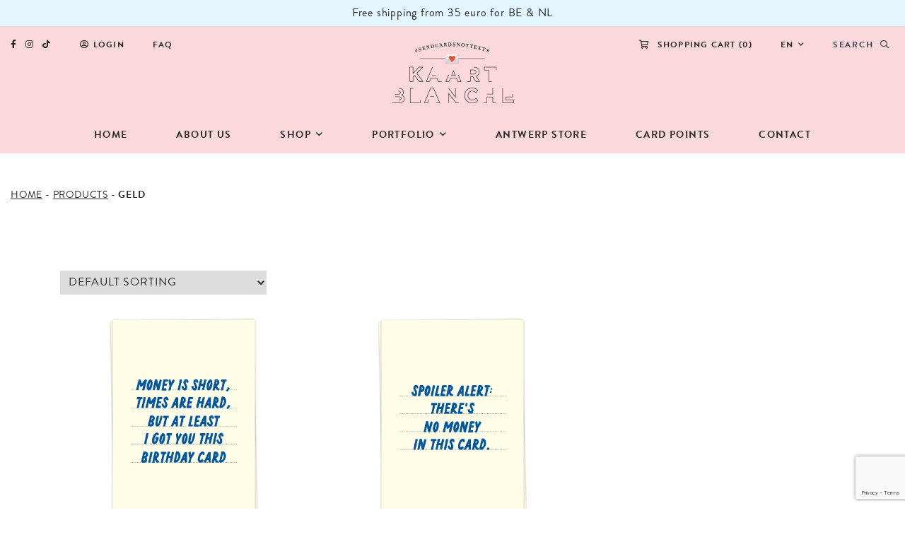

--- FILE ---
content_type: text/html; charset=UTF-8
request_url: https://www.kaartblanche.com/en/shop/tags/geld-en/
body_size: 13888
content:
<!DOCTYPE html>
<html lang="en-US" prefix="og: https://ogp.me/ns#">

<head>
		
	
<!-- Google Tag Manager for WordPress by gtm4wp.com -->
<script data-cfasync="false" data-pagespeed-no-defer>
	var gtm4wp_datalayer_name = "dataLayer";
	var dataLayer = dataLayer || [];
	const gtm4wp_use_sku_instead = false;
	const gtm4wp_currency = 'EUR';
	const gtm4wp_product_per_impression = 10;
	const gtm4wp_clear_ecommerce = true;
	const gtm4wp_datalayer_max_timeout = 2000;
</script>
<!-- End Google Tag Manager for WordPress by gtm4wp.com -->
<!-- Search Engine Optimization by Rank Math - https://rankmath.com/ -->
<meta name="robots" content="follow, index, max-snippet:-1, max-video-preview:-1, max-image-preview:large"/>
<link rel="canonical" href="https://www.kaartblanche.com/en/shop/tags/geld-en/" />
<meta property="og:locale" content="en_US" />
<meta property="og:type" content="article" />
<meta property="og:title" content="geld - Kaart Blanche" />
<meta property="og:url" content="https://www.kaartblanche.com/en/shop/tags/geld-en/" />
<meta property="og:site_name" content="Kaart Blanche" />
<meta property="article:publisher" content="https://www.facebook.com/kaartblanche" />
<meta name="twitter:card" content="summary_large_image" />
<meta name="twitter:title" content="geld - Kaart Blanche" />
<meta name="twitter:site" content="@@kaartblanche" />
<meta name="twitter:label1" content="Products" />
<meta name="twitter:data1" content="2" />
<script type="application/ld+json" class="rank-math-schema">{"@context":"https://schema.org","@graph":[{"@type":"Organization","@id":"https://www.kaartblanche.com/en/#organization/","name":"Kaart Blanche","sameAs":["https://www.facebook.com/kaartblanche","https://twitter.com/@kaartblanche"]},{"@type":"WebSite","@id":"https://www.kaartblanche.com/en/#website/","url":"https://www.kaartblanche.com/en/","name":"Kaart Blanche","publisher":{"@id":"https://www.kaartblanche.com/en/#organization/"},"inLanguage":"en-US"},{"@type":"CollectionPage","@id":"https://www.kaartblanche.com/en/shop/tags/geld-en/#webpage","url":"https://www.kaartblanche.com/en/shop/tags/geld-en/","name":"geld - Kaart Blanche","isPartOf":{"@id":"https://www.kaartblanche.com/en/#website/"},"inLanguage":"en-US"}]}</script>
<!-- /Rank Math WordPress SEO plugin -->

<link rel='dns-prefetch' href='//static.klaviyo.com' />
<link rel='dns-prefetch' href='//cdn.jsdelivr.net' />
<link rel='dns-prefetch' href='//cdnjs.cloudflare.com' />
<link rel='dns-prefetch' href='//kit.fontawesome.com' />
<link rel='dns-prefetch' href='//use.typekit.net' />
<link rel="alternate" type="application/rss+xml" title="Kaart Blanche &raquo; geld Tag Feed" href="https://www.kaartblanche.com/en/shop/tags/geld-en/feed/" />
<script type="text/javascript">
/* <![CDATA[ */
window._wpemojiSettings = {"baseUrl":"https:\/\/s.w.org\/images\/core\/emoji\/16.0.1\/72x72\/","ext":".png","svgUrl":"https:\/\/s.w.org\/images\/core\/emoji\/16.0.1\/svg\/","svgExt":".svg","source":{"concatemoji":"https:\/\/www.kaartblanche.com\/wp-includes\/js\/wp-emoji-release.min.js?ver=dd7249b372dbede71522daf0bbea7418"}};
/*! This file is auto-generated */
!function(s,n){var o,i,e;function c(e){try{var t={supportTests:e,timestamp:(new Date).valueOf()};sessionStorage.setItem(o,JSON.stringify(t))}catch(e){}}function p(e,t,n){e.clearRect(0,0,e.canvas.width,e.canvas.height),e.fillText(t,0,0);var t=new Uint32Array(e.getImageData(0,0,e.canvas.width,e.canvas.height).data),a=(e.clearRect(0,0,e.canvas.width,e.canvas.height),e.fillText(n,0,0),new Uint32Array(e.getImageData(0,0,e.canvas.width,e.canvas.height).data));return t.every(function(e,t){return e===a[t]})}function u(e,t){e.clearRect(0,0,e.canvas.width,e.canvas.height),e.fillText(t,0,0);for(var n=e.getImageData(16,16,1,1),a=0;a<n.data.length;a++)if(0!==n.data[a])return!1;return!0}function f(e,t,n,a){switch(t){case"flag":return n(e,"\ud83c\udff3\ufe0f\u200d\u26a7\ufe0f","\ud83c\udff3\ufe0f\u200b\u26a7\ufe0f")?!1:!n(e,"\ud83c\udde8\ud83c\uddf6","\ud83c\udde8\u200b\ud83c\uddf6")&&!n(e,"\ud83c\udff4\udb40\udc67\udb40\udc62\udb40\udc65\udb40\udc6e\udb40\udc67\udb40\udc7f","\ud83c\udff4\u200b\udb40\udc67\u200b\udb40\udc62\u200b\udb40\udc65\u200b\udb40\udc6e\u200b\udb40\udc67\u200b\udb40\udc7f");case"emoji":return!a(e,"\ud83e\udedf")}return!1}function g(e,t,n,a){var r="undefined"!=typeof WorkerGlobalScope&&self instanceof WorkerGlobalScope?new OffscreenCanvas(300,150):s.createElement("canvas"),o=r.getContext("2d",{willReadFrequently:!0}),i=(o.textBaseline="top",o.font="600 32px Arial",{});return e.forEach(function(e){i[e]=t(o,e,n,a)}),i}function t(e){var t=s.createElement("script");t.src=e,t.defer=!0,s.head.appendChild(t)}"undefined"!=typeof Promise&&(o="wpEmojiSettingsSupports",i=["flag","emoji"],n.supports={everything:!0,everythingExceptFlag:!0},e=new Promise(function(e){s.addEventListener("DOMContentLoaded",e,{once:!0})}),new Promise(function(t){var n=function(){try{var e=JSON.parse(sessionStorage.getItem(o));if("object"==typeof e&&"number"==typeof e.timestamp&&(new Date).valueOf()<e.timestamp+604800&&"object"==typeof e.supportTests)return e.supportTests}catch(e){}return null}();if(!n){if("undefined"!=typeof Worker&&"undefined"!=typeof OffscreenCanvas&&"undefined"!=typeof URL&&URL.createObjectURL&&"undefined"!=typeof Blob)try{var e="postMessage("+g.toString()+"("+[JSON.stringify(i),f.toString(),p.toString(),u.toString()].join(",")+"));",a=new Blob([e],{type:"text/javascript"}),r=new Worker(URL.createObjectURL(a),{name:"wpTestEmojiSupports"});return void(r.onmessage=function(e){c(n=e.data),r.terminate(),t(n)})}catch(e){}c(n=g(i,f,p,u))}t(n)}).then(function(e){for(var t in e)n.supports[t]=e[t],n.supports.everything=n.supports.everything&&n.supports[t],"flag"!==t&&(n.supports.everythingExceptFlag=n.supports.everythingExceptFlag&&n.supports[t]);n.supports.everythingExceptFlag=n.supports.everythingExceptFlag&&!n.supports.flag,n.DOMReady=!1,n.readyCallback=function(){n.DOMReady=!0}}).then(function(){return e}).then(function(){var e;n.supports.everything||(n.readyCallback(),(e=n.source||{}).concatemoji?t(e.concatemoji):e.wpemoji&&e.twemoji&&(t(e.twemoji),t(e.wpemoji)))}))}((window,document),window._wpemojiSettings);
/* ]]> */
</script>






<link rel='stylesheet' id='font-awesome-svg-styles-css' href='https://www.kaartblanche.com/wp-content/cache/autoptimize/css/autoptimize_single_19cf47f65b95a2cbd2b4dd6a4988d373.css' type='text/css' media='all' />



<link rel='stylesheet' id='wcpdf-kb-css' href='https://use.typekit.net/mii2uvk.css?ver=dd7249b372dbede71522daf0bbea7418' type='text/css' media='all' />










<link rel='stylesheet' id='normalize-css' href='https://cdnjs.cloudflare.com/ajax/libs/normalize/8.0.1/normalize.min.css?ver=dd7249b372dbede71522daf0bbea7418' type='text/css' media='all' />
<link rel='stylesheet' id='bootstrap_grid-css' href='https://cdnjs.cloudflare.com/ajax/libs/twitter-bootstrap/4.5.0/css/bootstrap-grid.min.css?ver=dd7249b372dbede71522daf0bbea7418' type='text/css' media='all' />


<link rel='stylesheet' id='slick-css' href='//cdn.jsdelivr.net/npm/slick-carousel@1.8.1/slick/slick.css?ver=dd7249b372dbede71522daf0bbea7418' type='text/css' media='all' />
<link rel='stylesheet' id='snackbar-css' href='https://cdnjs.cloudflare.com/ajax/libs/node-snackbar/0.1.16/snackbar.css?ver=dd7249b372dbede71522daf0bbea7418' type='text/css' media='all' />
<link rel='stylesheet' id='wcpdf-brandon-grotesque-css' href='https://use.typekit.net/mii2uvk.css?ver=dd7249b372dbede71522daf0bbea7418' type='text/css' media='all' />
<script type="text/template" id="tmpl-variation-template">
    <div class="woocommerce-variation-availability">{{{ data.variation.availability_html }}}</div>
    <div class="woocommerce-variation-description">{{{ data.variation.variation_description }}}</div>
</script>
<script type="text/template" id="tmpl-unavailable-variation-template">
    <p>Sorry, this product is unavailable. Please choose a different combination.</p>
</script><script type="text/javascript" id="wpml-cookie-js-extra">
/* <![CDATA[ */
var wpml_cookies = {"wp-wpml_current_language":{"value":"en","expires":1,"path":"\/"}};
var wpml_cookies = {"wp-wpml_current_language":{"value":"en","expires":1,"path":"\/"}};
/* ]]> */
</script>
<script type="text/javascript" src="https://www.kaartblanche.com/wp-content/cache/autoptimize/js/autoptimize_single_f3606e4db5e156a1b086bcfeb3b2d9b4.js?ver=481990" id="wpml-cookie-js" defer="defer" data-wp-strategy="defer"></script>
<script type="text/javascript" src="https://www.kaartblanche.com/wp-includes/js/jquery/jquery.min.js?ver=3.7.1" id="jquery-core-js"></script>
<script type="text/javascript" src="https://www.kaartblanche.com/wp-includes/js/jquery/jquery-migrate.min.js?ver=3.4.1" id="jquery-migrate-js"></script>
<script type="text/javascript" src="https://www.kaartblanche.com/wp-content/plugins/woocommerce/assets/js/jquery-blockui/jquery.blockUI.min.js?ver=2.7.0-wc.9.0.2" id="jquery-blockui-js" data-wp-strategy="defer"></script>
<script type="text/javascript" src="https://www.kaartblanche.com/wp-content/plugins/woocommerce/assets/js/js-cookie/js.cookie.min.js?ver=2.1.4-wc.9.0.2" id="js-cookie-js" defer="defer" data-wp-strategy="defer"></script>
<script type="text/javascript" id="woocommerce-js-extra">
/* <![CDATA[ */
var woocommerce_params = {"ajax_url":"\/wp-admin\/admin-ajax.php?lang=en","wc_ajax_url":"\/en\/?wc-ajax=%%endpoint%%"};
/* ]]> */
</script>
<script type="text/javascript" src="https://www.kaartblanche.com/wp-content/plugins/woocommerce/assets/js/frontend/woocommerce.min.js?ver=9.0.2" id="woocommerce-js" defer="defer" data-wp-strategy="defer"></script>
<script type="text/javascript" id="woo-bopo-bundle-frontend-js-extra">
/* <![CDATA[ */
var bopobbVars = {"ajaxurl":"https:\/\/www.kaartblanche.com\/wp-admin\/admin-ajax.php","wc_ajax_url":"\/en\/?wc-ajax=%%endpoint%%","wc_custom_atc":"","user_id":"9cc494950e226535d3c7c270be6305ab","nonce":"f37cc062b6","language":"en","vi_swatches":"0","vi_curcy":"0","bopobb_popup_title":"Please select your product","bopobb_link_individual":"0","bundled_price":"subtotal","hide_price":"1","view_description":"","view_full_description":"","short_des_position":"0","des_position":"0","allow_duplicate_select":"1","out_stock_watermark":"","bundle_scroll_animation":"1","image_rate":"1","image_height":"80","price_format":"%1$s%2$s","price_decimals":"2","price_thousand_separator":".","price_decimal_separator":",","currency_symbol":"\u20ac","alert_empty":"Please select products for all items of the bundle.","alert_stock":"Please select product available.","alert_duplicate":"The product is already in the bundle, please select the other.","alert_no_item":"No product available to change.","alert_max_item":"This item quantity must be less than[d].","alert_min_item":"This item quantity must be greater than[d].","bopobb_alert_stock":"This item is out of stock","printStyle":"\r\n\tbody {\r\n\t\tfont-family: arial, sans-serif;\r\n\t\tfont-size: 16px;\r\n\t}\r\n\r\n\ttable, th, td, #bopobb-print-frame {\r\n\t\tfont-family: arial, sans-serif;\r\n\t\tfont-size: 14px;\r\n\t}\r\n\r\n\t#bopobb-print-frame h1 {\r\n\t\tfont-size: x-large;\r\n\t}\r\n\r\n\t#bopobb-print-frame .bopobb-print-bundle-title {\r\n\t\ttext-align: center;\r\n\t}\r\n\r\n\t#bopobb-print-frame table {\r\n\t\twidth: 100%;\r\n\t\tborder: 1px solid #cccccc;\r\n\t\tborder-collapse: collapse;\r\n\t}\r\n\r\n\t#bopobb-print-frame table tr td:first-child,\r\n\t#bopobb-print-frame table tr th:first-child {\r\n\t\tborder-left: none;\r\n\t}\r\n\r\n\t#bopobb-print-frame table tr td, #bopobb-print-frame table tr th {\r\n\t\tborder-left: 1px solid #cccccc;\r\n\t}\r\n\r\n\t#bopobb-print-frame table tr th {\r\n\t\tbackground-color: #f9fafb;\r\n\t\tborder-bottom: 1px solid #cccccc;\r\n\t}\r\n\r\n\t#bopobb-print-frame table tr td,\r\n\t#bopobb-print-frame table tfoot tr th {\r\n\t\tborder-top: 1px solid #cccccc;\r\n\t}\r\n\r\n\t#bopobb-print-frame table tr:first-child td {\r\n\t\tborder-top: none;\r\n\t}\r\n\r\n\t#bopobb-print-frame table tr th,\r\n\t#bopobb-print-frame table tr td {\r\n\t\tpadding: 10px;\r\n\t}\r\n\r\n\t#bopobb-print-frame .bopobb-print-product-col {\r\n\t\twidth: 50%;\r\n\t\ttext-align: left;\r\n\t}\r\n\r\n\t#bopobb-print-frame table td.bopobb-print-img {\r\n\t\tborder-right: none;\r\n\t}\r\n\r\n\t#bopobb-print-frame table td.bopobb-print-title {\r\n\t\twidth: 35%;\r\n\t\tborder-left: none;\r\n\t}\r\n\r\n\t#bopobb-print-frame .bopobb-print-quantity-col,\r\n\t#bopobb-print-frame .bopobb-print-price-col {\r\n\t\ttext-align: center;\r\n\t\twhite-space: nowrap;\r\n\t}\r\n\r\n\t#bopobb-print-frame .bopobb-print-subtotal-col,\r\n\t#bopobb-print-frame .bopobb-print-footer-bundle-total {\r\n\t\ttext-align: right;\r\n\t}\r\n    #bopobb-print-frame .bopobb-print-footer-total {\r\n\t\ttext-align: center;\r\n\t}\r\n\r\n","printHeader":"","printFooter":"","popup_load_init":"product","cart_update_notice":"Updated [s].","variation_notice":"This variation is not available in this bundle","saved_text":"(saved [d])"};
/* ]]> */
</script>
<script type="text/javascript" src="https://www.kaartblanche.com/wp-content/cache/autoptimize/js/autoptimize_single_a93e5998e8bbbd3458346ff115971ba0.js?ver=1.1.10" id="woo-bopo-bundle-frontend-js"></script>
<script type="text/javascript" id="woo-conditional-shipping-js-js-extra">
/* <![CDATA[ */
var conditional_shipping_settings = {"trigger_fields":[]};
/* ]]> */
</script>
<script type="text/javascript" src="https://www.kaartblanche.com/wp-content/cache/autoptimize/js/autoptimize_single_da88ca78abad7a69f3d1c28c07607860.js?ver=3.5.0.pro" id="woo-conditional-shipping-js-js"></script>
<script type="text/javascript" src="//cdn.jsdelivr.net/npm/slick-carousel@1.8.1/slick/slick.min.js?ver=dd7249b372dbede71522daf0bbea7418" id="slick-js"></script>
<script type="text/javascript" src="https://cdnjs.cloudflare.com/ajax/libs/node-snackbar/0.1.16/snackbar.min.js?ver=dd7249b372dbede71522daf0bbea7418" id="snackbar-js"></script>
<script type="text/javascript" src="https://cdnjs.cloudflare.com/ajax/libs/accounting.js/0.4.1/accounting.min.js?ver=dd7249b372dbede71522daf0bbea7418" id="accounting.js-js"></script>
<script defer crossorigin="anonymous" type="text/javascript" src="https://kit.fontawesome.com/0d9aedc01c.js" id="font-awesome-official-js"></script>
<script type="text/javascript" id="wc-settings-dep-in-header-js-after">
/* <![CDATA[ */
console.warn( "Scripts that have a dependency on [wc-settings, wc-blocks-checkout] must be loaded in the footer, klaviyo-klaviyo-checkout-block-editor-script was registered to load in the header, but has been switched to load in the footer instead. See https://github.com/woocommerce/woocommerce-gutenberg-products-block/pull/5059" );
console.warn( "Scripts that have a dependency on [wc-settings, wc-blocks-checkout] must be loaded in the footer, klaviyo-klaviyo-checkout-block-view-script was registered to load in the header, but has been switched to load in the footer instead. See https://github.com/woocommerce/woocommerce-gutenberg-products-block/pull/5059" );
/* ]]> */
</script>
<link rel="https://api.w.org/" href="https://www.kaartblanche.com/en/wp-json/" /><link rel="alternate" title="JSON" type="application/json" href="https://www.kaartblanche.com/en/wp-json/wp/v2/product_tag/942" /><link rel="EditURI" type="application/rsd+xml" title="RSD" href="https://www.kaartblanche.com/xmlrpc.php?rsd" />

<meta name="generator" content="WPML ver:4.8.1 stt:37,1;" />
<link rel="stylesheet" href="https://use.typekit.net/mii2uvk.css">
<!-- Google Tag Manager for WordPress by gtm4wp.com -->
<!-- GTM Container placement set to automatic -->
<script data-cfasync="false" data-pagespeed-no-defer type="text/javascript">
	var dataLayer_content = {"visitorLoginState":"logged-out","visitorEmail":"","visitorEmailHash":"","visitorRegistrationDate":"","visitorUsername":"","visitorIP":"3.23.113.204","pagePostType":"product","pagePostType2":"tax-product","pageCategory":[],"browserName":"","browserVersion":"","browserEngineName":"","browserEngineVersion":"","osName":"","osVersion":"","deviceType":"bot","deviceManufacturer":"","deviceModel":"","customerTotalOrders":0,"customerTotalOrderValue":0,"customerFirstName":"","customerLastName":"","customerBillingFirstName":"","customerBillingLastName":"","customerBillingCompany":"","customerBillingAddress1":"","customerBillingAddress2":"","customerBillingCity":"","customerBillingState":"","customerBillingPostcode":"","customerBillingCountry":"","customerBillingEmail":"","customerBillingEmailHash":"","customerBillingPhone":"","customerShippingFirstName":"","customerShippingLastName":"","customerShippingCompany":"","customerShippingAddress1":"","customerShippingAddress2":"","customerShippingCity":"","customerShippingState":"","customerShippingPostcode":"","customerShippingCountry":"","cartContent":{"totals":{"applied_coupons":[],"discount_total":0,"subtotal":0,"total":0},"items":[]}};
	dataLayer.push( dataLayer_content );
</script>
<script data-cfasync="false" data-pagespeed-no-defer type="text/javascript">
(function(w,d,s,l,i){w[l]=w[l]||[];w[l].push({'gtm.start':
new Date().getTime(),event:'gtm.js'});var f=d.getElementsByTagName(s)[0],
j=d.createElement(s),dl=l!='dataLayer'?'&l='+l:'';j.async=true;j.src=
'//www.googletagmanager.com/gtm.js?id='+i+dl;f.parentNode.insertBefore(j,f);
})(window,document,'script','dataLayer','GTM-WH8ZLSD');
</script>
<!-- End Google Tag Manager for WordPress by gtm4wp.com -->	<noscript><style>.woocommerce-product-gallery{ opacity: 1 !important; }</style></noscript>
				<script  type="text/javascript">
				!function(f,b,e,v,n,t,s){if(f.fbq)return;n=f.fbq=function(){n.callMethod?
					n.callMethod.apply(n,arguments):n.queue.push(arguments)};if(!f._fbq)f._fbq=n;
					n.push=n;n.loaded=!0;n.version='2.0';n.queue=[];t=b.createElement(e);t.async=!0;
					t.src=v;s=b.getElementsByTagName(e)[0];s.parentNode.insertBefore(t,s)}(window,
					document,'script','https://connect.facebook.net/en_US/fbevents.js');
			</script>
			<!-- WooCommerce Facebook Integration Begin -->
			<script  type="text/javascript">

				fbq('init', '179415927253418', {}, {
    "agent": "woocommerce_0-9.0.2-3.5.7"
});

				document.addEventListener( 'DOMContentLoaded', function() {
					// Insert placeholder for events injected when a product is added to the cart through AJAX.
					document.body.insertAdjacentHTML( 'beforeend', '<div class=\"wc-facebook-pixel-event-placeholder\"></div>' );
				}, false );

			</script>
			<!-- WooCommerce Facebook Integration End -->
			<link rel="icon" href="https://www.kaartblanche.com/wp-content/uploads/2020/06/cropped-logo@2x-32x32.png" sizes="32x32" />
<link rel="icon" href="https://www.kaartblanche.com/wp-content/uploads/2020/06/cropped-logo@2x-192x192.png" sizes="192x192" />
<link rel="apple-touch-icon" href="https://www.kaartblanche.com/wp-content/uploads/2020/06/cropped-logo@2x-180x180.png" />
<meta name="msapplication-TileImage" content="https://www.kaartblanche.com/wp-content/uploads/2020/06/cropped-logo@2x-270x270.png" />
  <meta charset="UTF-8">
  <meta name="viewport" content="width=device-width, initial-scale=1">
  <link media="all" href="https://www.kaartblanche.com/wp-content/cache/autoptimize/css/autoptimize_e49aab3a5eb064465153fcc8da05f4b6.css" rel="stylesheet"><title>geld - Kaart Blanche</title>
    <script>
        var discount_amount = ;
    </script>
    <!-- Google Tag Manager -->
<!--     <script>(function(w,d,s,l,i){w[l]=w[l]||[];w[l].push({'gtm.start':
                new Date().getTime(),event:'gtm.js'});var f=d.getElementsByTagName(s)[0],
            j=d.createElement(s),dl=l!='dataLayer'?'&l='+l:'';j.async=true;j.src=
            'https://www.googletagmanager.com/gtm.js?id='+i+dl;f.parentNode.insertBefore(j,f);
        })(window,document,'script','dataLayer','GTM-WH8ZLSD');</script> -->
    <!-- End Google Tag Manager -->
    <!-- Start cookieyes banner --> <script id="cookieyes" type="text/javascript" src="https://cdn-cookieyes.com/client_data/9a1b0059f907eef8c8366d20/script.js"></script> <!-- End cookieyes banner -->
</head>

<body class="archive tax-product_tag term-geld-en term-942 wp-theme-kaartblanche theme-kaartblanche woocommerce woocommerce-page woocommerce-no-js woo-variation-swatches wvs-behavior-blur wvs-theme-kaartblanche wvs-show-label wvs-tooltip woocommerce-active">
<!-- Google Tag Manager (noscript) -->
<!-- <noscript><iframe src="https://www.googletagmanager.com/ns.html?id=GTM-WH8ZLSD"
                  height="0" width="0" style="display:none;visibility:hidden"></iframe></noscript> -->
<!-- End Google Tag Manager (noscript) -->
  
<!-- GTM Container placement set to automatic -->
<!-- Google Tag Manager (noscript) -->
				<noscript><iframe src="https://www.googletagmanager.com/ns.html?id=GTM-WH8ZLSD" height="0" width="0" style="display:none;visibility:hidden" aria-hidden="true"></iframe></noscript>
<!-- End Google Tag Manager (noscript) -->      <div class="announcement-bar">
      <div class="container">
        <p>Free shipping from 35 euro for BE &amp; NL</p>
      </div>
    </div>
      <div class="header-wrapper">
    <div class="preheader">
        <div class="container-fluid">

            <ul>
                <li>
                    <ul class="social">
                        <li><a href="https://www.facebook.com/kaartblanche" target="_blank"><i class="fab fa-facebook-f"></i></a></li>
                        <li><a href="https://www.instagram.com/kaartblanche/" target="_blank"><i class="fab fa-instagram"></i></a></li>
                        <li><a href="https://twitter.com/kaartblanche" target="_blank"><i class="fab fa-tiktok"></i></a></li>
                        <!-- <li><a href="https://twitter.com/kaartblanche" target="_blank"><i class="fab fa-twitter"></i></a></li> -->
                        <!-- <li><a href="https://www.pinterest.com/kaartblanche/" target="_blank"><i class="fab fa-pinterest-p"></i></a></li> -->
                    </ul>
                </li>
                <li><a href="https://www.kaartblanche.com/en/mijn-account/"><i class="far fa-user-circle"></i>Login</a></li>                                <li><a href="https://www.kaartblanche.com/en/faq/">FAQ</a></li>
                <li class="space"></li>
                                    <li class="hide-on-search-bar"><a class="cart_contents" href="https://www.kaartblanche.com/en/cart/"><i class="far fa-shopping-cart"></i> Shopping cart (<span class="cart_contents_count">0</span>)</a></li>
                                <li class="hide-on-search-bar">
                    <ul id="menu-taalwisselaar-en" class="menu"><li id="menu-item-wpml-ls-34-en" class="menu-item wpml-ls-slot-34 wpml-ls-item wpml-ls-item-en wpml-ls-current-language wpml-ls-menu-item wpml-ls-last-item menu-item-type-wpml_ls_menu_item menu-item-object-wpml_ls_menu_item menu-item-has-children menu-item-wpml-ls-34-en"><a href="https://www.kaartblanche.com/en/shop/tags/geld-en/" title="Switch to EN" aria-label="Switch to EN" role="menuitem"><span class="wpml-ls-native" lang="en">EN</span></a>
<ul class="sub-menu">
	<li id="menu-item-wpml-ls-34-nl" class="menu-item wpml-ls-slot-34 wpml-ls-item wpml-ls-item-nl wpml-ls-menu-item wpml-ls-first-item menu-item-type-wpml_ls_menu_item menu-item-object-wpml_ls_menu_item menu-item-wpml-ls-34-nl"><a href="https://www.kaartblanche.com/shop/tags/geld/" title="Switch to NL" aria-label="Switch to NL" role="menuitem"><span class="wpml-ls-native" lang="nl">NL</span></a></li>
</ul>
</li>
</ul>                </li>
                <form role="search" method="get" id="search-form" action="/">
                    <li class="show-on-search-bar">
                        <input id="search-bar" name="s" type="text" placeholder="Search" />
                    </li>
                    <li><button type="submit" id="search-button"><span class="hide-on-search-bar">Search&nbsp;&nbsp;</span><i class="far fa-search"></i></button></li>
                </form>
            </ul>
        </div>
    </div>
    <header>
        <div class="container">
            
            <div class="logo">
                                <a href="/">
                                    <img src="https://www.kaartblanche.com/wp-content/themes/kaartblanche/assets/images/logo@2x.png" alt="Logo">
                </a>
            </div>
            
                            <div id="cart-icon">
                    <a href="https://www.kaartblanche.com/en/cart/"><i class="fal fa-shopping-cart"></i></a>
                </div>
                        <div id="nav-icon">
                <span></span>
                <span></span>
                <span></span>
            </div>
            <nav class="primary">
                <ul id="menu-main-navigation-en" class="menu"><li id="menu-item-3618" class="menu-item menu-item-type-post_type menu-item-object-page menu-item-home menu-item-3618"><a href="https://www.kaartblanche.com/en/">Home</a></li>
<li id="menu-item-3415" class="menu-item menu-item-type-post_type menu-item-object-page menu-item-3415"><a href="https://www.kaartblanche.com/en/about-us/">About us</a></li>
<li id="menu-item-45" class="menu-item menu-item-type-post_type menu-item-object-page menu-item-has-children menu-item-45"><a href="https://www.kaartblanche.com/en/shop/">Shop</a>
<ul class="sub-menu">
	<li id="menu-item-3486" class="menu-item menu-item-type-taxonomy menu-item-object-product_cat menu-item-3486"><a href="https://www.kaartblanche.com/en/shop/category/cards-en/">Cards</a></li>
	<li id="menu-item-3491" class="menu-item menu-item-type-taxonomy menu-item-object-product_cat menu-item-3491"><a href="https://www.kaartblanche.com/en/shop/category/featured-artists-en/">Featured artists</a></li>
	<li id="menu-item-25772" class="menu-item menu-item-type-taxonomy menu-item-object-product_cat menu-item-25772"><a href="https://www.kaartblanche.com/en/shop/category/surprise-cards-en/">Love Notes</a></li>
	<li id="menu-item-27357" class="menu-item menu-item-type-taxonomy menu-item-object-product_cat menu-item-27357"><a href="https://www.kaartblanche.com/en/shop/category/ballonnen-en/">Balloons</a></li>
	<li id="menu-item-27356" class="menu-item menu-item-type-taxonomy menu-item-object-product_cat menu-item-27356"><a href="https://www.kaartblanche.com/en/shop/category/candles-en/">Candles</a></li>
	<li id="menu-item-25406" class="menu-item menu-item-type-taxonomy menu-item-object-product_cat menu-item-25406"><a href="https://www.kaartblanche.com/en/shop/category/stickers-en/">Stickers</a></li>
	<li id="menu-item-49239" class="menu-item menu-item-type-taxonomy menu-item-object-product_cat menu-item-49239"><a href="https://www.kaartblanche.com/en/shop/category/friends-of-the-brand/">Friends of the brand</a></li>
	<li id="menu-item-13519" class="menu-item menu-item-type-taxonomy menu-item-object-product_cat menu-item-13519"><a href="https://www.kaartblanche.com/en/shop/category/pillows/">Pillows</a></li>
	<li id="menu-item-16080" class="menu-item menu-item-type-taxonomy menu-item-object-product_cat menu-item-16080"><a href="https://www.kaartblanche.com/en/shop/category/boxsets-en/">Boxsets</a></li>
	<li id="menu-item-8429" class="menu-item menu-item-type-taxonomy menu-item-object-product_cat menu-item-8429"><a href="https://www.kaartblanche.com/en/shop/category/posters-en/">Posters</a></li>
	<li id="menu-item-24979" class="menu-item menu-item-type-taxonomy menu-item-object-product_cat menu-item-24979"><a href="https://www.kaartblanche.com/en/shop/category/calendar/">Calendar</a></li>
	<li id="menu-item-3493" class="menu-item menu-item-type-taxonomy menu-item-object-product_cat menu-item-3493"><a href="https://www.kaartblanche.com/en/shop/category/wrapping-paper-en/">Wrapping paper</a></li>
	<li id="menu-item-3488" class="menu-item menu-item-type-taxonomy menu-item-object-product_cat menu-item-3488"><a href="https://www.kaartblanche.com/en/shop/category/gift-tags-en/">Gift tags</a></li>
	<li id="menu-item-12519" class="menu-item menu-item-type-taxonomy menu-item-object-product_cat menu-item-12519"><a href="https://www.kaartblanche.com/en/shop/category/stamps/">Stamps</a></li>
	<li id="menu-item-3492" class="menu-item menu-item-type-taxonomy menu-item-object-product_cat menu-item-3492"><a href="https://www.kaartblanche.com/en/shop/category/displays-en/">Displays</a></li>
	<li id="menu-item-49240" class="menu-item menu-item-type-taxonomy menu-item-object-product_cat menu-item-49240"><a href="https://www.kaartblanche.com/en/shop/category/keyhangers/">Keyhangers</a></li>
	<li id="menu-item-3494" class="menu-item menu-item-type-taxonomy menu-item-object-product_cat menu-item-3494"><a href="https://www.kaartblanche.com/en/shop/category/phone-cases-en/">Phone cases</a></li>
	<li id="menu-item-9843" class="menu-item menu-item-type-taxonomy menu-item-object-product_cat menu-item-9843"><a href="https://www.kaartblanche.com/en/shop/category/gift-card-en/">Gift card</a></li>
</ul>
</li>
<li id="menu-item-3416" class="menu-item menu-item-type-post_type menu-item-object-page menu-item-has-children menu-item-3416"><a href="https://www.kaartblanche.com/en/portfolio-index/">Portfolio</a>
<ul class="sub-menu">
	<li id="menu-item-3417" class="menu-item menu-item-type-post_type menu-item-object-page menu-item-3417"><a href="https://www.kaartblanche.com/en/portfolio/">Kaart Blanche</a></li>
	<li id="menu-item-298" class="menu-item menu-item-type-custom menu-item-object-custom menu-item-298"><a target="_blank" href="https://www.instagram.com/extra_lars/">Extra Lars</a></li>
</ul>
</li>
<li id="menu-item-48121" class="menu-item menu-item-type-post_type menu-item-object-page menu-item-48121"><a href="https://www.kaartblanche.com/en/antwerp-store/">Antwerp Store</a></li>
<li id="menu-item-44150" class="menu-item menu-item-type-post_type menu-item-object-page menu-item-44150"><a href="https://www.kaartblanche.com/en/card-points/">Card Points</a></li>
<li id="menu-item-3418" class="menu-item menu-item-type-post_type menu-item-object-page menu-item-3418"><a href="https://www.kaartblanche.com/en/contact/">Contact</a></li>
</ul>            </nav>
        </div>
        <form role="search" method="get" id="mobile-search-form" class="container" action="/">
            <li>
                <input id="mobile-search-bar" name="s" type="text" placeholder="Search" />
                <button type="submit" id="mobile-search-button-simple">
                    <span class="icon"><i class="far fa-search"></i></span>
                </button>
            </li>
        </form>
    </header>
</div>
<div class="mobile-nav">
    <ul>
        <li><a href="https://www.kaartblanche.com/en/mijn-account/"><span class="icon"><i class="far fa-user-circle"></i></span>Login</a></li>                    <li><a class="cart_contents" href="https://www.kaartblanche.com/en/cart/"><span class="icon"><i class="far fa-shopping-cart"></i></span>Shopping cart (<span class="cart_contents_count">0</span>)</a></li>
            </ul>
    <br>
    <nav class="primary-mobile">
        <ul id="menu-main-navigation-en-1" class="menu"><li class="menu-item menu-item-type-post_type menu-item-object-page menu-item-home menu-item-3618"><a href="https://www.kaartblanche.com/en/">Home</a></li>
<li class="menu-item menu-item-type-post_type menu-item-object-page menu-item-3415"><a href="https://www.kaartblanche.com/en/about-us/">About us</a></li>
<li class="menu-item menu-item-type-post_type menu-item-object-page menu-item-45"><a href="https://www.kaartblanche.com/en/shop/">Shop</a></li>
<li class="menu-item menu-item-type-post_type menu-item-object-page menu-item-3416"><a href="https://www.kaartblanche.com/en/portfolio-index/">Portfolio</a></li>
<li class="menu-item menu-item-type-post_type menu-item-object-page menu-item-48121"><a href="https://www.kaartblanche.com/en/antwerp-store/">Antwerp Store</a></li>
<li class="menu-item menu-item-type-post_type menu-item-object-page menu-item-44150"><a href="https://www.kaartblanche.com/en/card-points/">Card Points</a></li>
<li class="menu-item menu-item-type-post_type menu-item-object-page menu-item-3418"><a href="https://www.kaartblanche.com/en/contact/">Contact</a></li>
</ul>    </nav>
    <br><br>
    <div class="row">
        <div class="col">
            <ul>
                                <li><a href="https://www.kaartblanche.com/en/faq/">FAQ</a></li>
            </ul>
        </div>
        <div class="col">
            <ul id="menu-taalwisselaar-en-1" class="menu"><li class="menu-item wpml-ls-slot-34 wpml-ls-item wpml-ls-item-en wpml-ls-current-language wpml-ls-menu-item wpml-ls-last-item menu-item-type-wpml_ls_menu_item menu-item-object-wpml_ls_menu_item menu-item-has-children menu-item-wpml-ls-34-en"><a href="https://www.kaartblanche.com/en/shop/tags/geld-en/" title="Switch to EN" aria-label="Switch to EN" role="menuitem"><span class="wpml-ls-native" lang="en">EN</span></a>
<ul class="sub-menu">
	<li class="menu-item wpml-ls-slot-34 wpml-ls-item wpml-ls-item-nl wpml-ls-menu-item wpml-ls-first-item menu-item-type-wpml_ls_menu_item menu-item-object-wpml_ls_menu_item menu-item-wpml-ls-34-nl"><a href="https://www.kaartblanche.com/shop/tags/geld/" title="Switch to NL" aria-label="Switch to NL" role="menuitem"><span class="wpml-ls-native" lang="nl">NL</span></a></li>
</ul>
</li>
</ul>        </div>
        <div class="col text-right">
            <ul class="social">
                <li><a href="https://www.facebook.com/kaartblanche" target="_blank"><i class="fab fa-facebook-f"></i></a></li>
                <li><a href="https://www.instagram.com/kaartblanche/" target="_blank"><i class="fab fa-instagram"></i></a></li>
                <li><a href="https://twitter.com/kaartblanche" target="_blank"><i class="fab fa-twitter"></i></a></li>
                <li><a href="https://www.pinterest.com/kaartblanche/" target="_blank"><i class="fab fa-pinterest-p"></i></a></li>
            </ul>
        </div>
    </div>
</div>
    <div class="page-header woocommerce-products-header">
        <div class="container-fluid">
                        <h1 class="woocommerce-products-header__title page-title">geld</h1>
                        <p class="breadcrumbs"><!-- Breadcrumb NavXT 7.4.1 -->
<span property="itemListElement" typeof="ListItem"><a property="item" typeof="WebPage" title="Go to Kaart Blanche." href="https://www.kaartblanche.com/en/" class="home" ><span property="name">Home</span></a><meta property="position" content="1"></span> - <span property="itemListElement" typeof="ListItem"><a property="item" typeof="WebPage" title="Go to Products." href="https://www.kaartblanche.com/en/shop/" class="archive post-product-archive" ><span property="name">Products</span></a><meta property="position" content="2"></span> - <span property="itemListElement" typeof="ListItem"><span property="name">geld</span><meta property="position" content="3"></span></p>
        </div>
        <div class="container">
                    </div>
    </div>
        <main id="primary" class="site-main">
        <div class="container">
        <div class="flex-zones">
            </div>
    <div class="woocommerce-notices-wrapper"></div><p class="woocommerce-result-count hidden">
	Showing all 2 results</p><form class="woocommerce-ordering" method="get">
	<select name="orderby" class="orderby" aria-label="Shop order">
					<option value="menu_order"  selected='selected'>Default sorting</option>
					<option value="popularity" >Sort by popularity</option>
					<option value="date" >Sort by latest</option>
					<option value="price" >Sort by price: low to high</option>
					<option value="price-desc" >Sort by price: high to low</option>
			</select>
	<input type="hidden" name="paged" value="1" />
	</form>

    <ul class="products row columns-3">
<li class="col-lg-3 col-6 product type-product post-29909 status-publish first instock product_cat-cards-en product_tag-birthday-en product_tag-geld-en has-post-thumbnail taxable shipping-taxable purchasable product-type-variable">
	<a href="https://www.kaartblanche.com/en/shop/cards-en/money-short-times-hard-postcard/" class="woocommerce-LoopProduct-link woocommerce-loop-product__link"><img width="1294" height="1799" src="https://www.kaartblanche.com/wp-content/uploads/2023/07/KB-HB48-kaart-blanche-wenskaart-money-short-times-hard-single.png" class="attachment-shop_single size-shop_single" alt="" decoding="async" fetchpriority="high" srcset="https://www.kaartblanche.com/wp-content/uploads/2023/07/KB-HB48-kaart-blanche-wenskaart-money-short-times-hard-single.png 1294w, https://www.kaartblanche.com/wp-content/uploads/2023/07/KB-HB48-kaart-blanche-wenskaart-money-short-times-hard-single-216x300.png 216w, https://www.kaartblanche.com/wp-content/uploads/2023/07/KB-HB48-kaart-blanche-wenskaart-money-short-times-hard-single-737x1024.png 737w, https://www.kaartblanche.com/wp-content/uploads/2023/07/KB-HB48-kaart-blanche-wenskaart-money-short-times-hard-single-768x1068.png 768w, https://www.kaartblanche.com/wp-content/uploads/2023/07/KB-HB48-kaart-blanche-wenskaart-money-short-times-hard-single-1105x1536.png 1105w, https://www.kaartblanche.com/wp-content/uploads/2023/07/KB-HB48-kaart-blanche-wenskaart-money-short-times-hard-single-108x150.png 108w, https://www.kaartblanche.com/wp-content/uploads/2023/07/KB-HB48-kaart-blanche-wenskaart-money-short-times-hard-single-720x1001.png 720w, https://www.kaartblanche.com/wp-content/uploads/2023/07/KB-HB48-kaart-blanche-wenskaart-money-short-times-hard-single-480x667.png 480w, https://www.kaartblanche.com/wp-content/uploads/2023/07/KB-HB48-kaart-blanche-wenskaart-money-short-times-hard-single-300x417.png 300w, https://www.kaartblanche.com/wp-content/uploads/2023/07/KB-HB48-kaart-blanche-wenskaart-money-short-times-hard-single-100x139.png 100w" sizes="(max-width: 1294px) 100vw, 1294px" />
    <h3 class="clean woocommerce-loop-item__title">
        Money short, times hard    </h3>

    
    <!-- <ul class="categories-list"><li class="cards-en"><a href="https://www.kaartblanche.com/en/shop/category/cards-en/">Cards</a></li></ul> -->
			
    <span class="price">€3.5</span>
</a><a href="https://www.kaartblanche.com/en/shop/cards-en/money-short-times-hard-postcard/" data-quantity="1" class="button product_type_variable add_to_cart_button" data-product_id="29909" data-product_sku="" aria-label="Select options for &ldquo;Money short, times hard&rdquo;" rel="nofollow"><i class="far fa-shopping-cart"></i>Select options</a><span class="gtm4wp_productdata" style="display:none; visibility:hidden;" data-gtm4wp_product_data="{&quot;internal_id&quot;:29909,&quot;item_id&quot;:29909,&quot;item_name&quot;:&quot;Money short, times hard&quot;,&quot;sku&quot;:29909,&quot;price&quot;:3.5,&quot;stocklevel&quot;:null,&quot;stockstatus&quot;:&quot;instock&quot;,&quot;google_business_vertical&quot;:&quot;retail&quot;,&quot;item_category&quot;:&quot;Cards&quot;,&quot;id&quot;:29909,&quot;productlink&quot;:&quot;https:\/\/www.kaartblanche.com\/en\/shop\/cards-en\/money-short-times-hard-postcard\/&quot;,&quot;item_list_name&quot;:&quot;General Product List&quot;,&quot;index&quot;:1,&quot;product_type&quot;:&quot;variable&quot;,&quot;item_brand&quot;:&quot;&quot;}"></span></li>
<li class="col-lg-3 col-6 product type-product post-29891 status-publish instock product_cat-cards-en product_tag-birthday-en product_tag-geld-en has-post-thumbnail taxable shipping-taxable purchasable product-type-variable">
	<a href="https://www.kaartblanche.com/en/shop/cards-en/no-money-inside-postcard/" class="woocommerce-LoopProduct-link woocommerce-loop-product__link"><img width="1294" height="1799" src="https://www.kaartblanche.com/wp-content/uploads/2023/07/KB-HB46-kaart-blanche-wenskaart-no-money-inside-single.png" class="attachment-shop_single size-shop_single" alt="" decoding="async" srcset="https://www.kaartblanche.com/wp-content/uploads/2023/07/KB-HB46-kaart-blanche-wenskaart-no-money-inside-single.png 1294w, https://www.kaartblanche.com/wp-content/uploads/2023/07/KB-HB46-kaart-blanche-wenskaart-no-money-inside-single-216x300.png 216w, https://www.kaartblanche.com/wp-content/uploads/2023/07/KB-HB46-kaart-blanche-wenskaart-no-money-inside-single-737x1024.png 737w, https://www.kaartblanche.com/wp-content/uploads/2023/07/KB-HB46-kaart-blanche-wenskaart-no-money-inside-single-768x1068.png 768w, https://www.kaartblanche.com/wp-content/uploads/2023/07/KB-HB46-kaart-blanche-wenskaart-no-money-inside-single-1105x1536.png 1105w, https://www.kaartblanche.com/wp-content/uploads/2023/07/KB-HB46-kaart-blanche-wenskaart-no-money-inside-single-108x150.png 108w, https://www.kaartblanche.com/wp-content/uploads/2023/07/KB-HB46-kaart-blanche-wenskaart-no-money-inside-single-720x1001.png 720w, https://www.kaartblanche.com/wp-content/uploads/2023/07/KB-HB46-kaart-blanche-wenskaart-no-money-inside-single-480x667.png 480w, https://www.kaartblanche.com/wp-content/uploads/2023/07/KB-HB46-kaart-blanche-wenskaart-no-money-inside-single-300x417.png 300w, https://www.kaartblanche.com/wp-content/uploads/2023/07/KB-HB46-kaart-blanche-wenskaart-no-money-inside-single-100x139.png 100w" sizes="(max-width: 1294px) 100vw, 1294px" />
    <h3 class="clean woocommerce-loop-item__title">
        No money inside    </h3>

    
    <!-- <ul class="categories-list"><li class="cards-en"><a href="https://www.kaartblanche.com/en/shop/category/cards-en/">Cards</a></li></ul> -->
			
    <span class="price">€3.5</span>
</a><a href="https://www.kaartblanche.com/en/shop/cards-en/no-money-inside-postcard/" data-quantity="1" class="button product_type_variable add_to_cart_button" data-product_id="29891" data-product_sku="" aria-label="Select options for &ldquo;No money inside&rdquo;" rel="nofollow"><i class="far fa-shopping-cart"></i>Select options</a><span class="gtm4wp_productdata" style="display:none; visibility:hidden;" data-gtm4wp_product_data="{&quot;internal_id&quot;:29891,&quot;item_id&quot;:29891,&quot;item_name&quot;:&quot;No money inside&quot;,&quot;sku&quot;:29891,&quot;price&quot;:3.5,&quot;stocklevel&quot;:null,&quot;stockstatus&quot;:&quot;instock&quot;,&quot;google_business_vertical&quot;:&quot;retail&quot;,&quot;item_category&quot;:&quot;Cards&quot;,&quot;id&quot;:29891,&quot;productlink&quot;:&quot;https:\/\/www.kaartblanche.com\/en\/shop\/cards-en\/no-money-inside-postcard\/&quot;,&quot;item_list_name&quot;:&quot;General Product List&quot;,&quot;index&quot;:2,&quot;product_type&quot;:&quot;variable&quot;,&quot;item_brand&quot;:&quot;&quot;}"></span></li>
</ul>
</div>
        </main><!-- #main -->
    <svg class="newsletter-border" xmlns='http://www.w3.org/2000/svg' viewBox='0 0 1500 102.84'><path d='M1500 51.59c-234.32-97.24-663.74-24.22-965 33.85S0 0 0 0v102.84h1500' fill='#fcecef'/></svg>
<div class="newsletter-block">
    <div class="container">
        <div class="row">
            <div class="col-lg-2">
                <h3 class="white-fx">
                    Sign up for our newsletter!                </h3>
            </div>
            <div class="col-lg-2 stamp hide-mobile">
                <img src="https://www.kaartblanche.com/wp-content/themes/kaartblanche/assets/images/stamp-news.svg" alt="">
            </div>
            <div class="col-lg-8">
                <h2 class="written clean hide-mobile">No spam. Only love letters :)</h2>
                <!-- <img class="written-arrow hide-mobile" src="https://www.kaartblanche.com/wp-content/themes/kaartblanche/assets/images/arrow.svg" alt=""> -->
                <form class="kb-newsletter-form">
                    <fieldset>
                        <label>
                            your email:<br>
                            <input type="email" name="email">
                        </label>
                        <label class="checkbox"><input type="checkbox" name="terms" value="1" required><p>I agree with the <a href="https://www.kaartblanche.com/en/terms-of-service/">general conditions</a> and the <a href="https://www.kaartblanche.com/en/privacy-policy/">privacy policy</a> from Kaart Blanche.</p>
</label>
                    </fieldset>
                    <fieldset>
                        <button type="submit" class="btn arrow">sing in</button>
                    </fieldset>
                </form>
            </div>
        </div>
    </div>
</div><footer>
  <div class="footer container">
        <div class="row">
      <div class="col-6 col-sm-3 col-lg-3">
        <h3 class="clean">Sitemap</h3>
        <ul id="menu-sitemap-en" class="menu"><li id="menu-item-3620" class="menu-item menu-item-type-post_type menu-item-object-page menu-item-home menu-item-3620"><a href="https://www.kaartblanche.com/en/">Home</a></li>
<li id="menu-item-3422" class="menu-item menu-item-type-post_type menu-item-object-page menu-item-3422"><a href="https://www.kaartblanche.com/en/about-us/">About us</a></li>
<li id="menu-item-2229" class="menu-item menu-item-type-post_type menu-item-object-page menu-item-2229"><a href="https://www.kaartblanche.com/en/shop/">Shop</a></li>
<li id="menu-item-3423" class="menu-item menu-item-type-post_type menu-item-object-page menu-item-3423"><a href="https://www.kaartblanche.com/en/portfolio-index/">Portfolio</a></li>
<li id="menu-item-49188" class="menu-item menu-item-type-post_type menu-item-object-page menu-item-49188"><a href="https://www.kaartblanche.com/en/antwerp-store/">Antwerp Store</a></li>
<li id="menu-item-44151" class="menu-item menu-item-type-post_type menu-item-object-page menu-item-44151"><a href="https://www.kaartblanche.com/en/card-points/">Card Points</a></li>
<li id="menu-item-3424" class="menu-item menu-item-type-post_type menu-item-object-page menu-item-3424"><a href="https://www.kaartblanche.com/en/contact/">Contact</a></li>
<li id="menu-item-8430" class="menu-item menu-item-type-custom menu-item-object-custom menu-item-8430"><a href="/faq">FAQ</a></li>
</ul>      </div>
      <div class="col-6 col-sm-3 col-lg-5">
        <h3 class="clean">Follow us</h3>
        <ul class="social">
          <li><a href="https://www.facebook.com/kaartblanche" target="_blank"><span class="icon"><i class="fab fa-facebook-f"></i></span>Facebook</a></li>
          <li><a href="https://www.instagram.com/kaartblanche/" target="_blank"><span class="icon"><i class="fab fa-instagram"></i></span>Instagram</a></li>
          <li><a href="https://twitter.com/kaartblanche" target="_blank"><span class="icon"><i class="fab fa-twitter"></i></span>Twitter</a></li>
          <li><a href="https://www.pinterest.com/kaartblanche/" target="_blank"><span class="icon"><i class="fab fa-pinterest-p"></i></span>Pinterest</a></li>
        </ul>
      </div>
      <div class="col-sm-6 col-lg-4">
        <h3>Kaart Blanche</h3>
        <ul class="contact">
          <li><a href="mailto:hello@kaartblanche.com"><span class="icon"><i class="far fa-envelope"></i></span>hello@kaartblanche.com</a></li>
          <li><a href="tel:+32 (0) 485 50 47 25"><span class="icon"><i class="far fa-phone"></i></span>+32 (0) 485 50 47 25</a></li>
          <li><a href="https://www.google.com/maps/dir//Wiedauwkaai+23,+9000+Gent/" target="_blank"><span class="icon"><i class="far fa-home"></i></span>Eskimofabriek<br />
Wiedauwkaai 23Y, 9000 Gent</a></li>
        </ul>
      </div>
    </div>
  </div>
  <div class="container copyright-notice">
    <p>&copy; 2026 The Fast Life BV - All rights reserved </p><ul id="menu-copyright-en" class="menu"><li id="menu-item-3419" class="menu-item menu-item-type-post_type menu-item-object-page menu-item-3419"><a href="https://www.kaartblanche.com/en/terms-of-service/">Terms of service</a></li>
<li id="menu-item-3420" class="menu-item menu-item-type-post_type menu-item-object-page menu-item-3420"><a href="https://www.kaartblanche.com/en/cookies/">Cookies</a></li>
<li id="menu-item-3421" class="menu-item menu-item-type-post_type menu-item-object-page menu-item-3421"><a rel="privacy-policy" href="https://www.kaartblanche.com/en/privacy-policy/">Privacy policy</a></li>
</ul>  </div>
</footer>

   <div class="kb-popup-shadow" id="kb-popup-shadow"></div>
  <div class="kb-popup" id="kb-popup">
    <div class="content">
      <button class="close" id="close">X</button>
      <div class="title">
        <h1 class="clean"><span>J</span>Hey there!<span>L</span></h1>
      </div>

      <div class="intro">
        <p>JOIN US FOR THE LATEST RELEASES</p>
<p>&amp; ENJOY A 10% OFF ON YOUR FIRST ORDER</p>
        <!-- <span class="underline"></span> -->
      </div>

      <form id="kb-newsletter" method="post">
        <div>
          <input class="name" type="text" name="first_name" placeholder="First name*" title="Please enter your first name." required />
          <input class="name" type="text" name="last_name" placeholder="Last name*" title="Please enter your last name." required />
        </div>
        
        <input type="text" name="email" placeholder="EMAIL ADDRESS*" title="Please enter your email address." required />
        <div>
          <p class="bday">We love birthdays! Fill in your birth date.</p>
          <input class="birthday" type="text" pattern="^(0?[1-9]|[12][0-9]|3[01])$" placeholder="DD" size="2" maxlength="2" name="bd_day" title="Please enter a valid day.">
          <input class="birthday" type="text" pattern="^(0?[1-9]|1[0-2])$" placeholder="MM" size="2" maxlength="2" name="bd_month" title="Please enter a valid month.">
          <input class="birthday" type="text" pattern="\b(19|20)\d{2}\b" placeholder="YYYY" size="2" maxlength="4" name="bd_year" title="Please enter a valid year.">
        </div>
        <div><label class="checkbox"><input type="checkbox" name="terms" value="1" required><p>I agree with the <a href="https://www.kaartblanche.com/en/terms-of-service/">general conditions</a> and the <a href="https://www.kaartblanche.com/en/privacy-policy/">privacy policy</a> from Kaart Blanche.</p>
</label></div>
        <!-- <span class="arrow">^</span> -->
        <input type="submit" name="send" value="Subscribe" />
        <input id="form-close" type="button" name="close" value="No, thx!" />
      </form>
    </div>

  </div>
<script type="speculationrules">
{"prefetch":[{"source":"document","where":{"and":[{"href_matches":"\/en\/*"},{"not":{"href_matches":["\/wp-*.php","\/wp-admin\/*","\/wp-content\/uploads\/*","\/wp-content\/*","\/wp-content\/plugins\/*","\/wp-content\/themes\/kaartblanche\/*","\/en\/*\\?(.+)"]}},{"not":{"selector_matches":"a[rel~=\"nofollow\"]"}},{"not":{"selector_matches":".no-prefetch, .no-prefetch a"}}]},"eagerness":"conservative"}]}
</script>
            <div class="bopobb-area" id="bopobb-area">
                <div class="bopobb-inner">
                    <div class="bopobb-overlay"></div>
                    <div class="bopobb-popup">
                        <div class="bopobb-popup-inner">
                            <div class="bopobb-popup-header">
                                <div class="bopobb-popup-header-left">
                                    <span class="bopobb-btn-back bopobb-icon-previous"
                                          title="Back"></span>
                                </div>
                                <div class="bopobb-popup-title" data-title="">Please select your product</div>
                                <div class="bopobb-popup-header-right">
                                    <span class="bopobb-btn-close bopobb-icon-cross1"
                                          title="Close"></span>
                                </div>
                            </div>
                            <div class="bopobb-product-gallery-wrap" data-product="">
                                <div class="bopobb-product-gallery-overlay" data-product=""></div>
                                <div class="bopobb-product-gallery" data-product=""></div>
                                <div class="bopobb-gallery-add-wrap" data-product="">
                                    <div class="bopobb-gallery-add"><span class="bopobb-icon-plus2"></span>
                                        <span class="">Add to bundle</span>
                                    </div>
                                </div>
                            </div>
                            <div class="bopobb-products-wrap">
                                <div class="bopobb-product-list" data-item=""></div>
                                <div class="bopobb-variation-list " data-item=""
                                     data-product=""></div>
                            </div>
                        </div>
                    </div>
                </div>
            </div>
			<!-- Instagram Feed JS -->
<script type="text/javascript">
var sbiajaxurl = "https://www.kaartblanche.com/wp-admin/admin-ajax.php";
</script>
			<!-- Facebook Pixel Code -->
			<noscript>
				<img
					height="1"
					width="1"
					style="display:none"
					alt="fbpx"
					src="https://www.facebook.com/tr?id=179415927253418&ev=PageView&noscript=1"
				/>
			</noscript>
			<!-- End Facebook Pixel Code -->
				<script type='text/javascript'>
		(function () {
			var c = document.body.className;
			c = c.replace(/woocommerce-no-js/, 'woocommerce-js');
			document.body.className = c;
		})();
	</script>
	
<script async src='//static.klaviyo.com/onsite/js/U3PcJJ/klaviyo.js?ver=3.7.1'></script><script type="text/javascript" src="https://www.kaartblanche.com/wp-includes/js/dist/hooks.min.js?ver=4d63a3d491d11ffd8ac6" id="wp-hooks-js"></script>
<script type="text/javascript" src="https://www.kaartblanche.com/wp-includes/js/dist/i18n.min.js?ver=5e580eb46a90c2b997e6" id="wp-i18n-js"></script>
<script type="text/javascript" id="wp-i18n-js-after">
/* <![CDATA[ */
wp.i18n.setLocaleData( { 'text direction\u0004ltr': [ 'ltr' ] } );
/* ]]> */
</script>
<script type="text/javascript" src="https://www.kaartblanche.com/wp-content/cache/autoptimize/js/autoptimize_single_96e7dc3f0e8559e4a3f3ca40b17ab9c3.js?ver=6.1.1" id="swv-js"></script>
<script type="text/javascript" id="contact-form-7-js-before">
/* <![CDATA[ */
var wpcf7 = {
    "api": {
        "root": "https:\/\/www.kaartblanche.com\/en\/wp-json\/",
        "namespace": "contact-form-7\/v1"
    },
    "cached": 1
};
/* ]]> */
</script>
<script type="text/javascript" src="https://www.kaartblanche.com/wp-content/cache/autoptimize/js/autoptimize_single_2912c657d0592cc532dff73d0d2ce7bb.js?ver=6.1.1" id="contact-form-7-js"></script>
<script type="text/javascript" src="https://www.kaartblanche.com/wp-content/plugins/woocommerce/assets/js/sourcebuster/sourcebuster.min.js?ver=9.0.2" id="sourcebuster-js-js"></script>
<script type="text/javascript" id="wc-order-attribution-js-extra">
/* <![CDATA[ */
var wc_order_attribution = {"params":{"lifetime":1.0e-5,"session":30,"base64":false,"ajaxurl":"https:\/\/www.kaartblanche.com\/wp-admin\/admin-ajax.php","prefix":"wc_order_attribution_","allowTracking":true},"fields":{"source_type":"current.typ","referrer":"current_add.rf","utm_campaign":"current.cmp","utm_source":"current.src","utm_medium":"current.mdm","utm_content":"current.cnt","utm_id":"current.id","utm_term":"current.trm","utm_source_platform":"current.plt","utm_creative_format":"current.fmt","utm_marketing_tactic":"current.tct","session_entry":"current_add.ep","session_start_time":"current_add.fd","session_pages":"session.pgs","session_count":"udata.vst","user_agent":"udata.uag"}};
/* ]]> */
</script>
<script type="text/javascript" src="https://www.kaartblanche.com/wp-content/plugins/woocommerce/assets/js/frontend/order-attribution.min.js?ver=9.0.2" id="wc-order-attribution-js"></script>
<script type="text/javascript" src="https://www.kaartblanche.com/wp-content/cache/autoptimize/js/autoptimize_single_002330496115420568399c2a9a68b905.js?ver=1.22.1" id="gtm4wp-ecommerce-generic-js"></script>
<script type="text/javascript" src="https://www.kaartblanche.com/wp-content/cache/autoptimize/js/autoptimize_single_35219a9172111f352f9f354c10e81f7a.js?ver=1.22.1" id="gtm4wp-woocommerce-js"></script>
<script type="text/javascript" src="https://www.kaartblanche.com/wp-includes/js/underscore.min.js?ver=1.13.7" id="underscore-js"></script>
<script type="text/javascript" id="wp-util-js-extra">
/* <![CDATA[ */
var _wpUtilSettings = {"ajax":{"url":"\/wp-admin\/admin-ajax.php"}};
/* ]]> */
</script>
<script type="text/javascript" src="https://www.kaartblanche.com/wp-includes/js/wp-util.min.js?ver=dd7249b372dbede71522daf0bbea7418" id="wp-util-js"></script>
<script type="text/javascript" id="wp-api-request-js-extra">
/* <![CDATA[ */
var wpApiSettings = {"root":"https:\/\/www.kaartblanche.com\/en\/wp-json\/","nonce":"62804d13d3","versionString":"wp\/v2\/"};
/* ]]> */
</script>
<script type="text/javascript" src="https://www.kaartblanche.com/wp-includes/js/api-request.min.js?ver=dd7249b372dbede71522daf0bbea7418" id="wp-api-request-js"></script>
<script type="text/javascript" src="https://www.kaartblanche.com/wp-includes/js/dist/vendor/wp-polyfill.min.js?ver=3.15.0" id="wp-polyfill-js"></script>
<script type="text/javascript" src="https://www.kaartblanche.com/wp-includes/js/dist/url.min.js?ver=c2964167dfe2477c14ea" id="wp-url-js"></script>
<script type="text/javascript" src="https://www.kaartblanche.com/wp-includes/js/dist/api-fetch.min.js?ver=3623a576c78df404ff20" id="wp-api-fetch-js"></script>
<script type="text/javascript" id="wp-api-fetch-js-after">
/* <![CDATA[ */
wp.apiFetch.use( wp.apiFetch.createRootURLMiddleware( "https://www.kaartblanche.com/en/wp-json/" ) );
wp.apiFetch.nonceMiddleware = wp.apiFetch.createNonceMiddleware( "62804d13d3" );
wp.apiFetch.use( wp.apiFetch.nonceMiddleware );
wp.apiFetch.use( wp.apiFetch.mediaUploadMiddleware );
wp.apiFetch.nonceEndpoint = "https://www.kaartblanche.com/wp-admin/admin-ajax.php?action=rest-nonce";
/* ]]> */
</script>
<script type="text/javascript" id="woo-variation-swatches-js-extra">
/* <![CDATA[ */
var woo_variation_swatches_options = {"show_variation_label":"1","clear_on_reselect":"","variation_label_separator":":","is_mobile":"","show_variation_stock":"","stock_label_threshold":"5","cart_redirect_after_add":"no","enable_ajax_add_to_cart":"no","cart_url":"https:\/\/www.kaartblanche.com\/en\/cart\/","is_cart":""};
/* ]]> */
</script>
<script type="text/javascript" src="https://www.kaartblanche.com/wp-content/plugins/woo-variation-swatches/assets/js/frontend.min.js?ver=1758498758" id="woo-variation-swatches-js"></script>
<script type="text/javascript" src="https://www.kaartblanche.com/wp-content/cache/autoptimize/js/autoptimize_single_0e0220dc34bf4ffaac4a9fc6e0bb0488.js" id="site_main_js-js"></script>
<script type="text/javascript" src="https://www.kaartblanche.com/wp-content/cache/autoptimize/js/autoptimize_single_91fbadfaaed6c516ae9c6bd70e577704.js" id="faq_js-js"></script>
<script type="text/javascript" id="wc-add-to-cart-variation-js-extra">
/* <![CDATA[ */
var wc_add_to_cart_variation_params = {"wc_ajax_url":"\/en\/?wc-ajax=%%endpoint%%","i18n_no_matching_variations_text":"Sorry, no products matched your selection. Please choose a different combination.","i18n_make_a_selection_text":"Please select some product options before adding this product to your cart.","i18n_unavailable_text":"Sorry, this product is unavailable. Please choose a different combination."};
/* ]]> */
</script>
<script type="text/javascript" src="https://www.kaartblanche.com/wp-content/plugins/woocommerce/assets/js/frontend/add-to-cart-variation.min.js?ver=9.0.2" id="wc-add-to-cart-variation-js" defer="defer" data-wp-strategy="defer"></script>
<script type="text/javascript" id="cart-widget-js-extra">
/* <![CDATA[ */
var actions = {"is_lang_switched":"1","force_reset":"0"};
/* ]]> */
</script>
<script type="text/javascript" src="https://www.kaartblanche.com/wp-content/plugins/woocommerce-multilingual/res/js/cart_widget.min.js?ver=5.5.2.1" id="cart-widget-js" defer="defer" data-wp-strategy="defer"></script>
<script type="text/javascript" id="kl-identify-browser-js-extra">
/* <![CDATA[ */
var klUser = {"current_user_email":"","commenter_email":""};
/* ]]> */
</script>
<script type="text/javascript" src="https://www.kaartblanche.com/wp-content/cache/autoptimize/js/autoptimize_single_346ce852c5e0ae90bddd590c4128ce55.js?ver=3.7.1" id="kl-identify-browser-js"></script>
<script type="text/javascript" src="https://www.google.com/recaptcha/api.js?render=6Lc1WzErAAAAAGB0jEVKLYLee1S2jBCmri25riYJ&amp;ver=3.0" id="google-recaptcha-js"></script>
<script type="text/javascript" id="wpcf7-recaptcha-js-before">
/* <![CDATA[ */
var wpcf7_recaptcha = {
    "sitekey": "6Lc1WzErAAAAAGB0jEVKLYLee1S2jBCmri25riYJ",
    "actions": {
        "homepage": "homepage",
        "contactform": "contactform"
    }
};
/* ]]> */
</script>
<script type="text/javascript" src="https://www.kaartblanche.com/wp-content/cache/autoptimize/js/autoptimize_single_ec0187677793456f98473f49d9e9b95f.js?ver=6.1.1" id="wpcf7-recaptcha-js"></script>
<!-- WooCommerce JavaScript -->
<script type="text/javascript">
jQuery(function($) { 
/* WooCommerce Facebook Integration Event Tracking */
fbq('set', 'agent', 'woocommerce_0-9.0.2-3.5.7', '179415927253418');
fbq('track', 'PageView', {
    "source": "woocommerce_0",
    "version": "9.0.2",
    "pluginVersion": "3.5.7",
    "user_data": {}
}, {
    "eventID": "4bbdcf96-d28f-4635-927e-fa3986ce0d0d"
});
 });
</script>
</body>

</html>

--- FILE ---
content_type: text/html; charset=utf-8
request_url: https://www.google.com/recaptcha/api2/anchor?ar=1&k=6Lc1WzErAAAAAGB0jEVKLYLee1S2jBCmri25riYJ&co=aHR0cHM6Ly93d3cua2FhcnRibGFuY2hlLmNvbTo0NDM.&hl=en&v=PoyoqOPhxBO7pBk68S4YbpHZ&size=invisible&anchor-ms=20000&execute-ms=30000&cb=jqpf77wso0qf
body_size: 48682
content:
<!DOCTYPE HTML><html dir="ltr" lang="en"><head><meta http-equiv="Content-Type" content="text/html; charset=UTF-8">
<meta http-equiv="X-UA-Compatible" content="IE=edge">
<title>reCAPTCHA</title>
<style type="text/css">
/* cyrillic-ext */
@font-face {
  font-family: 'Roboto';
  font-style: normal;
  font-weight: 400;
  font-stretch: 100%;
  src: url(//fonts.gstatic.com/s/roboto/v48/KFO7CnqEu92Fr1ME7kSn66aGLdTylUAMa3GUBHMdazTgWw.woff2) format('woff2');
  unicode-range: U+0460-052F, U+1C80-1C8A, U+20B4, U+2DE0-2DFF, U+A640-A69F, U+FE2E-FE2F;
}
/* cyrillic */
@font-face {
  font-family: 'Roboto';
  font-style: normal;
  font-weight: 400;
  font-stretch: 100%;
  src: url(//fonts.gstatic.com/s/roboto/v48/KFO7CnqEu92Fr1ME7kSn66aGLdTylUAMa3iUBHMdazTgWw.woff2) format('woff2');
  unicode-range: U+0301, U+0400-045F, U+0490-0491, U+04B0-04B1, U+2116;
}
/* greek-ext */
@font-face {
  font-family: 'Roboto';
  font-style: normal;
  font-weight: 400;
  font-stretch: 100%;
  src: url(//fonts.gstatic.com/s/roboto/v48/KFO7CnqEu92Fr1ME7kSn66aGLdTylUAMa3CUBHMdazTgWw.woff2) format('woff2');
  unicode-range: U+1F00-1FFF;
}
/* greek */
@font-face {
  font-family: 'Roboto';
  font-style: normal;
  font-weight: 400;
  font-stretch: 100%;
  src: url(//fonts.gstatic.com/s/roboto/v48/KFO7CnqEu92Fr1ME7kSn66aGLdTylUAMa3-UBHMdazTgWw.woff2) format('woff2');
  unicode-range: U+0370-0377, U+037A-037F, U+0384-038A, U+038C, U+038E-03A1, U+03A3-03FF;
}
/* math */
@font-face {
  font-family: 'Roboto';
  font-style: normal;
  font-weight: 400;
  font-stretch: 100%;
  src: url(//fonts.gstatic.com/s/roboto/v48/KFO7CnqEu92Fr1ME7kSn66aGLdTylUAMawCUBHMdazTgWw.woff2) format('woff2');
  unicode-range: U+0302-0303, U+0305, U+0307-0308, U+0310, U+0312, U+0315, U+031A, U+0326-0327, U+032C, U+032F-0330, U+0332-0333, U+0338, U+033A, U+0346, U+034D, U+0391-03A1, U+03A3-03A9, U+03B1-03C9, U+03D1, U+03D5-03D6, U+03F0-03F1, U+03F4-03F5, U+2016-2017, U+2034-2038, U+203C, U+2040, U+2043, U+2047, U+2050, U+2057, U+205F, U+2070-2071, U+2074-208E, U+2090-209C, U+20D0-20DC, U+20E1, U+20E5-20EF, U+2100-2112, U+2114-2115, U+2117-2121, U+2123-214F, U+2190, U+2192, U+2194-21AE, U+21B0-21E5, U+21F1-21F2, U+21F4-2211, U+2213-2214, U+2216-22FF, U+2308-230B, U+2310, U+2319, U+231C-2321, U+2336-237A, U+237C, U+2395, U+239B-23B7, U+23D0, U+23DC-23E1, U+2474-2475, U+25AF, U+25B3, U+25B7, U+25BD, U+25C1, U+25CA, U+25CC, U+25FB, U+266D-266F, U+27C0-27FF, U+2900-2AFF, U+2B0E-2B11, U+2B30-2B4C, U+2BFE, U+3030, U+FF5B, U+FF5D, U+1D400-1D7FF, U+1EE00-1EEFF;
}
/* symbols */
@font-face {
  font-family: 'Roboto';
  font-style: normal;
  font-weight: 400;
  font-stretch: 100%;
  src: url(//fonts.gstatic.com/s/roboto/v48/KFO7CnqEu92Fr1ME7kSn66aGLdTylUAMaxKUBHMdazTgWw.woff2) format('woff2');
  unicode-range: U+0001-000C, U+000E-001F, U+007F-009F, U+20DD-20E0, U+20E2-20E4, U+2150-218F, U+2190, U+2192, U+2194-2199, U+21AF, U+21E6-21F0, U+21F3, U+2218-2219, U+2299, U+22C4-22C6, U+2300-243F, U+2440-244A, U+2460-24FF, U+25A0-27BF, U+2800-28FF, U+2921-2922, U+2981, U+29BF, U+29EB, U+2B00-2BFF, U+4DC0-4DFF, U+FFF9-FFFB, U+10140-1018E, U+10190-1019C, U+101A0, U+101D0-101FD, U+102E0-102FB, U+10E60-10E7E, U+1D2C0-1D2D3, U+1D2E0-1D37F, U+1F000-1F0FF, U+1F100-1F1AD, U+1F1E6-1F1FF, U+1F30D-1F30F, U+1F315, U+1F31C, U+1F31E, U+1F320-1F32C, U+1F336, U+1F378, U+1F37D, U+1F382, U+1F393-1F39F, U+1F3A7-1F3A8, U+1F3AC-1F3AF, U+1F3C2, U+1F3C4-1F3C6, U+1F3CA-1F3CE, U+1F3D4-1F3E0, U+1F3ED, U+1F3F1-1F3F3, U+1F3F5-1F3F7, U+1F408, U+1F415, U+1F41F, U+1F426, U+1F43F, U+1F441-1F442, U+1F444, U+1F446-1F449, U+1F44C-1F44E, U+1F453, U+1F46A, U+1F47D, U+1F4A3, U+1F4B0, U+1F4B3, U+1F4B9, U+1F4BB, U+1F4BF, U+1F4C8-1F4CB, U+1F4D6, U+1F4DA, U+1F4DF, U+1F4E3-1F4E6, U+1F4EA-1F4ED, U+1F4F7, U+1F4F9-1F4FB, U+1F4FD-1F4FE, U+1F503, U+1F507-1F50B, U+1F50D, U+1F512-1F513, U+1F53E-1F54A, U+1F54F-1F5FA, U+1F610, U+1F650-1F67F, U+1F687, U+1F68D, U+1F691, U+1F694, U+1F698, U+1F6AD, U+1F6B2, U+1F6B9-1F6BA, U+1F6BC, U+1F6C6-1F6CF, U+1F6D3-1F6D7, U+1F6E0-1F6EA, U+1F6F0-1F6F3, U+1F6F7-1F6FC, U+1F700-1F7FF, U+1F800-1F80B, U+1F810-1F847, U+1F850-1F859, U+1F860-1F887, U+1F890-1F8AD, U+1F8B0-1F8BB, U+1F8C0-1F8C1, U+1F900-1F90B, U+1F93B, U+1F946, U+1F984, U+1F996, U+1F9E9, U+1FA00-1FA6F, U+1FA70-1FA7C, U+1FA80-1FA89, U+1FA8F-1FAC6, U+1FACE-1FADC, U+1FADF-1FAE9, U+1FAF0-1FAF8, U+1FB00-1FBFF;
}
/* vietnamese */
@font-face {
  font-family: 'Roboto';
  font-style: normal;
  font-weight: 400;
  font-stretch: 100%;
  src: url(//fonts.gstatic.com/s/roboto/v48/KFO7CnqEu92Fr1ME7kSn66aGLdTylUAMa3OUBHMdazTgWw.woff2) format('woff2');
  unicode-range: U+0102-0103, U+0110-0111, U+0128-0129, U+0168-0169, U+01A0-01A1, U+01AF-01B0, U+0300-0301, U+0303-0304, U+0308-0309, U+0323, U+0329, U+1EA0-1EF9, U+20AB;
}
/* latin-ext */
@font-face {
  font-family: 'Roboto';
  font-style: normal;
  font-weight: 400;
  font-stretch: 100%;
  src: url(//fonts.gstatic.com/s/roboto/v48/KFO7CnqEu92Fr1ME7kSn66aGLdTylUAMa3KUBHMdazTgWw.woff2) format('woff2');
  unicode-range: U+0100-02BA, U+02BD-02C5, U+02C7-02CC, U+02CE-02D7, U+02DD-02FF, U+0304, U+0308, U+0329, U+1D00-1DBF, U+1E00-1E9F, U+1EF2-1EFF, U+2020, U+20A0-20AB, U+20AD-20C0, U+2113, U+2C60-2C7F, U+A720-A7FF;
}
/* latin */
@font-face {
  font-family: 'Roboto';
  font-style: normal;
  font-weight: 400;
  font-stretch: 100%;
  src: url(//fonts.gstatic.com/s/roboto/v48/KFO7CnqEu92Fr1ME7kSn66aGLdTylUAMa3yUBHMdazQ.woff2) format('woff2');
  unicode-range: U+0000-00FF, U+0131, U+0152-0153, U+02BB-02BC, U+02C6, U+02DA, U+02DC, U+0304, U+0308, U+0329, U+2000-206F, U+20AC, U+2122, U+2191, U+2193, U+2212, U+2215, U+FEFF, U+FFFD;
}
/* cyrillic-ext */
@font-face {
  font-family: 'Roboto';
  font-style: normal;
  font-weight: 500;
  font-stretch: 100%;
  src: url(//fonts.gstatic.com/s/roboto/v48/KFO7CnqEu92Fr1ME7kSn66aGLdTylUAMa3GUBHMdazTgWw.woff2) format('woff2');
  unicode-range: U+0460-052F, U+1C80-1C8A, U+20B4, U+2DE0-2DFF, U+A640-A69F, U+FE2E-FE2F;
}
/* cyrillic */
@font-face {
  font-family: 'Roboto';
  font-style: normal;
  font-weight: 500;
  font-stretch: 100%;
  src: url(//fonts.gstatic.com/s/roboto/v48/KFO7CnqEu92Fr1ME7kSn66aGLdTylUAMa3iUBHMdazTgWw.woff2) format('woff2');
  unicode-range: U+0301, U+0400-045F, U+0490-0491, U+04B0-04B1, U+2116;
}
/* greek-ext */
@font-face {
  font-family: 'Roboto';
  font-style: normal;
  font-weight: 500;
  font-stretch: 100%;
  src: url(//fonts.gstatic.com/s/roboto/v48/KFO7CnqEu92Fr1ME7kSn66aGLdTylUAMa3CUBHMdazTgWw.woff2) format('woff2');
  unicode-range: U+1F00-1FFF;
}
/* greek */
@font-face {
  font-family: 'Roboto';
  font-style: normal;
  font-weight: 500;
  font-stretch: 100%;
  src: url(//fonts.gstatic.com/s/roboto/v48/KFO7CnqEu92Fr1ME7kSn66aGLdTylUAMa3-UBHMdazTgWw.woff2) format('woff2');
  unicode-range: U+0370-0377, U+037A-037F, U+0384-038A, U+038C, U+038E-03A1, U+03A3-03FF;
}
/* math */
@font-face {
  font-family: 'Roboto';
  font-style: normal;
  font-weight: 500;
  font-stretch: 100%;
  src: url(//fonts.gstatic.com/s/roboto/v48/KFO7CnqEu92Fr1ME7kSn66aGLdTylUAMawCUBHMdazTgWw.woff2) format('woff2');
  unicode-range: U+0302-0303, U+0305, U+0307-0308, U+0310, U+0312, U+0315, U+031A, U+0326-0327, U+032C, U+032F-0330, U+0332-0333, U+0338, U+033A, U+0346, U+034D, U+0391-03A1, U+03A3-03A9, U+03B1-03C9, U+03D1, U+03D5-03D6, U+03F0-03F1, U+03F4-03F5, U+2016-2017, U+2034-2038, U+203C, U+2040, U+2043, U+2047, U+2050, U+2057, U+205F, U+2070-2071, U+2074-208E, U+2090-209C, U+20D0-20DC, U+20E1, U+20E5-20EF, U+2100-2112, U+2114-2115, U+2117-2121, U+2123-214F, U+2190, U+2192, U+2194-21AE, U+21B0-21E5, U+21F1-21F2, U+21F4-2211, U+2213-2214, U+2216-22FF, U+2308-230B, U+2310, U+2319, U+231C-2321, U+2336-237A, U+237C, U+2395, U+239B-23B7, U+23D0, U+23DC-23E1, U+2474-2475, U+25AF, U+25B3, U+25B7, U+25BD, U+25C1, U+25CA, U+25CC, U+25FB, U+266D-266F, U+27C0-27FF, U+2900-2AFF, U+2B0E-2B11, U+2B30-2B4C, U+2BFE, U+3030, U+FF5B, U+FF5D, U+1D400-1D7FF, U+1EE00-1EEFF;
}
/* symbols */
@font-face {
  font-family: 'Roboto';
  font-style: normal;
  font-weight: 500;
  font-stretch: 100%;
  src: url(//fonts.gstatic.com/s/roboto/v48/KFO7CnqEu92Fr1ME7kSn66aGLdTylUAMaxKUBHMdazTgWw.woff2) format('woff2');
  unicode-range: U+0001-000C, U+000E-001F, U+007F-009F, U+20DD-20E0, U+20E2-20E4, U+2150-218F, U+2190, U+2192, U+2194-2199, U+21AF, U+21E6-21F0, U+21F3, U+2218-2219, U+2299, U+22C4-22C6, U+2300-243F, U+2440-244A, U+2460-24FF, U+25A0-27BF, U+2800-28FF, U+2921-2922, U+2981, U+29BF, U+29EB, U+2B00-2BFF, U+4DC0-4DFF, U+FFF9-FFFB, U+10140-1018E, U+10190-1019C, U+101A0, U+101D0-101FD, U+102E0-102FB, U+10E60-10E7E, U+1D2C0-1D2D3, U+1D2E0-1D37F, U+1F000-1F0FF, U+1F100-1F1AD, U+1F1E6-1F1FF, U+1F30D-1F30F, U+1F315, U+1F31C, U+1F31E, U+1F320-1F32C, U+1F336, U+1F378, U+1F37D, U+1F382, U+1F393-1F39F, U+1F3A7-1F3A8, U+1F3AC-1F3AF, U+1F3C2, U+1F3C4-1F3C6, U+1F3CA-1F3CE, U+1F3D4-1F3E0, U+1F3ED, U+1F3F1-1F3F3, U+1F3F5-1F3F7, U+1F408, U+1F415, U+1F41F, U+1F426, U+1F43F, U+1F441-1F442, U+1F444, U+1F446-1F449, U+1F44C-1F44E, U+1F453, U+1F46A, U+1F47D, U+1F4A3, U+1F4B0, U+1F4B3, U+1F4B9, U+1F4BB, U+1F4BF, U+1F4C8-1F4CB, U+1F4D6, U+1F4DA, U+1F4DF, U+1F4E3-1F4E6, U+1F4EA-1F4ED, U+1F4F7, U+1F4F9-1F4FB, U+1F4FD-1F4FE, U+1F503, U+1F507-1F50B, U+1F50D, U+1F512-1F513, U+1F53E-1F54A, U+1F54F-1F5FA, U+1F610, U+1F650-1F67F, U+1F687, U+1F68D, U+1F691, U+1F694, U+1F698, U+1F6AD, U+1F6B2, U+1F6B9-1F6BA, U+1F6BC, U+1F6C6-1F6CF, U+1F6D3-1F6D7, U+1F6E0-1F6EA, U+1F6F0-1F6F3, U+1F6F7-1F6FC, U+1F700-1F7FF, U+1F800-1F80B, U+1F810-1F847, U+1F850-1F859, U+1F860-1F887, U+1F890-1F8AD, U+1F8B0-1F8BB, U+1F8C0-1F8C1, U+1F900-1F90B, U+1F93B, U+1F946, U+1F984, U+1F996, U+1F9E9, U+1FA00-1FA6F, U+1FA70-1FA7C, U+1FA80-1FA89, U+1FA8F-1FAC6, U+1FACE-1FADC, U+1FADF-1FAE9, U+1FAF0-1FAF8, U+1FB00-1FBFF;
}
/* vietnamese */
@font-face {
  font-family: 'Roboto';
  font-style: normal;
  font-weight: 500;
  font-stretch: 100%;
  src: url(//fonts.gstatic.com/s/roboto/v48/KFO7CnqEu92Fr1ME7kSn66aGLdTylUAMa3OUBHMdazTgWw.woff2) format('woff2');
  unicode-range: U+0102-0103, U+0110-0111, U+0128-0129, U+0168-0169, U+01A0-01A1, U+01AF-01B0, U+0300-0301, U+0303-0304, U+0308-0309, U+0323, U+0329, U+1EA0-1EF9, U+20AB;
}
/* latin-ext */
@font-face {
  font-family: 'Roboto';
  font-style: normal;
  font-weight: 500;
  font-stretch: 100%;
  src: url(//fonts.gstatic.com/s/roboto/v48/KFO7CnqEu92Fr1ME7kSn66aGLdTylUAMa3KUBHMdazTgWw.woff2) format('woff2');
  unicode-range: U+0100-02BA, U+02BD-02C5, U+02C7-02CC, U+02CE-02D7, U+02DD-02FF, U+0304, U+0308, U+0329, U+1D00-1DBF, U+1E00-1E9F, U+1EF2-1EFF, U+2020, U+20A0-20AB, U+20AD-20C0, U+2113, U+2C60-2C7F, U+A720-A7FF;
}
/* latin */
@font-face {
  font-family: 'Roboto';
  font-style: normal;
  font-weight: 500;
  font-stretch: 100%;
  src: url(//fonts.gstatic.com/s/roboto/v48/KFO7CnqEu92Fr1ME7kSn66aGLdTylUAMa3yUBHMdazQ.woff2) format('woff2');
  unicode-range: U+0000-00FF, U+0131, U+0152-0153, U+02BB-02BC, U+02C6, U+02DA, U+02DC, U+0304, U+0308, U+0329, U+2000-206F, U+20AC, U+2122, U+2191, U+2193, U+2212, U+2215, U+FEFF, U+FFFD;
}
/* cyrillic-ext */
@font-face {
  font-family: 'Roboto';
  font-style: normal;
  font-weight: 900;
  font-stretch: 100%;
  src: url(//fonts.gstatic.com/s/roboto/v48/KFO7CnqEu92Fr1ME7kSn66aGLdTylUAMa3GUBHMdazTgWw.woff2) format('woff2');
  unicode-range: U+0460-052F, U+1C80-1C8A, U+20B4, U+2DE0-2DFF, U+A640-A69F, U+FE2E-FE2F;
}
/* cyrillic */
@font-face {
  font-family: 'Roboto';
  font-style: normal;
  font-weight: 900;
  font-stretch: 100%;
  src: url(//fonts.gstatic.com/s/roboto/v48/KFO7CnqEu92Fr1ME7kSn66aGLdTylUAMa3iUBHMdazTgWw.woff2) format('woff2');
  unicode-range: U+0301, U+0400-045F, U+0490-0491, U+04B0-04B1, U+2116;
}
/* greek-ext */
@font-face {
  font-family: 'Roboto';
  font-style: normal;
  font-weight: 900;
  font-stretch: 100%;
  src: url(//fonts.gstatic.com/s/roboto/v48/KFO7CnqEu92Fr1ME7kSn66aGLdTylUAMa3CUBHMdazTgWw.woff2) format('woff2');
  unicode-range: U+1F00-1FFF;
}
/* greek */
@font-face {
  font-family: 'Roboto';
  font-style: normal;
  font-weight: 900;
  font-stretch: 100%;
  src: url(//fonts.gstatic.com/s/roboto/v48/KFO7CnqEu92Fr1ME7kSn66aGLdTylUAMa3-UBHMdazTgWw.woff2) format('woff2');
  unicode-range: U+0370-0377, U+037A-037F, U+0384-038A, U+038C, U+038E-03A1, U+03A3-03FF;
}
/* math */
@font-face {
  font-family: 'Roboto';
  font-style: normal;
  font-weight: 900;
  font-stretch: 100%;
  src: url(//fonts.gstatic.com/s/roboto/v48/KFO7CnqEu92Fr1ME7kSn66aGLdTylUAMawCUBHMdazTgWw.woff2) format('woff2');
  unicode-range: U+0302-0303, U+0305, U+0307-0308, U+0310, U+0312, U+0315, U+031A, U+0326-0327, U+032C, U+032F-0330, U+0332-0333, U+0338, U+033A, U+0346, U+034D, U+0391-03A1, U+03A3-03A9, U+03B1-03C9, U+03D1, U+03D5-03D6, U+03F0-03F1, U+03F4-03F5, U+2016-2017, U+2034-2038, U+203C, U+2040, U+2043, U+2047, U+2050, U+2057, U+205F, U+2070-2071, U+2074-208E, U+2090-209C, U+20D0-20DC, U+20E1, U+20E5-20EF, U+2100-2112, U+2114-2115, U+2117-2121, U+2123-214F, U+2190, U+2192, U+2194-21AE, U+21B0-21E5, U+21F1-21F2, U+21F4-2211, U+2213-2214, U+2216-22FF, U+2308-230B, U+2310, U+2319, U+231C-2321, U+2336-237A, U+237C, U+2395, U+239B-23B7, U+23D0, U+23DC-23E1, U+2474-2475, U+25AF, U+25B3, U+25B7, U+25BD, U+25C1, U+25CA, U+25CC, U+25FB, U+266D-266F, U+27C0-27FF, U+2900-2AFF, U+2B0E-2B11, U+2B30-2B4C, U+2BFE, U+3030, U+FF5B, U+FF5D, U+1D400-1D7FF, U+1EE00-1EEFF;
}
/* symbols */
@font-face {
  font-family: 'Roboto';
  font-style: normal;
  font-weight: 900;
  font-stretch: 100%;
  src: url(//fonts.gstatic.com/s/roboto/v48/KFO7CnqEu92Fr1ME7kSn66aGLdTylUAMaxKUBHMdazTgWw.woff2) format('woff2');
  unicode-range: U+0001-000C, U+000E-001F, U+007F-009F, U+20DD-20E0, U+20E2-20E4, U+2150-218F, U+2190, U+2192, U+2194-2199, U+21AF, U+21E6-21F0, U+21F3, U+2218-2219, U+2299, U+22C4-22C6, U+2300-243F, U+2440-244A, U+2460-24FF, U+25A0-27BF, U+2800-28FF, U+2921-2922, U+2981, U+29BF, U+29EB, U+2B00-2BFF, U+4DC0-4DFF, U+FFF9-FFFB, U+10140-1018E, U+10190-1019C, U+101A0, U+101D0-101FD, U+102E0-102FB, U+10E60-10E7E, U+1D2C0-1D2D3, U+1D2E0-1D37F, U+1F000-1F0FF, U+1F100-1F1AD, U+1F1E6-1F1FF, U+1F30D-1F30F, U+1F315, U+1F31C, U+1F31E, U+1F320-1F32C, U+1F336, U+1F378, U+1F37D, U+1F382, U+1F393-1F39F, U+1F3A7-1F3A8, U+1F3AC-1F3AF, U+1F3C2, U+1F3C4-1F3C6, U+1F3CA-1F3CE, U+1F3D4-1F3E0, U+1F3ED, U+1F3F1-1F3F3, U+1F3F5-1F3F7, U+1F408, U+1F415, U+1F41F, U+1F426, U+1F43F, U+1F441-1F442, U+1F444, U+1F446-1F449, U+1F44C-1F44E, U+1F453, U+1F46A, U+1F47D, U+1F4A3, U+1F4B0, U+1F4B3, U+1F4B9, U+1F4BB, U+1F4BF, U+1F4C8-1F4CB, U+1F4D6, U+1F4DA, U+1F4DF, U+1F4E3-1F4E6, U+1F4EA-1F4ED, U+1F4F7, U+1F4F9-1F4FB, U+1F4FD-1F4FE, U+1F503, U+1F507-1F50B, U+1F50D, U+1F512-1F513, U+1F53E-1F54A, U+1F54F-1F5FA, U+1F610, U+1F650-1F67F, U+1F687, U+1F68D, U+1F691, U+1F694, U+1F698, U+1F6AD, U+1F6B2, U+1F6B9-1F6BA, U+1F6BC, U+1F6C6-1F6CF, U+1F6D3-1F6D7, U+1F6E0-1F6EA, U+1F6F0-1F6F3, U+1F6F7-1F6FC, U+1F700-1F7FF, U+1F800-1F80B, U+1F810-1F847, U+1F850-1F859, U+1F860-1F887, U+1F890-1F8AD, U+1F8B0-1F8BB, U+1F8C0-1F8C1, U+1F900-1F90B, U+1F93B, U+1F946, U+1F984, U+1F996, U+1F9E9, U+1FA00-1FA6F, U+1FA70-1FA7C, U+1FA80-1FA89, U+1FA8F-1FAC6, U+1FACE-1FADC, U+1FADF-1FAE9, U+1FAF0-1FAF8, U+1FB00-1FBFF;
}
/* vietnamese */
@font-face {
  font-family: 'Roboto';
  font-style: normal;
  font-weight: 900;
  font-stretch: 100%;
  src: url(//fonts.gstatic.com/s/roboto/v48/KFO7CnqEu92Fr1ME7kSn66aGLdTylUAMa3OUBHMdazTgWw.woff2) format('woff2');
  unicode-range: U+0102-0103, U+0110-0111, U+0128-0129, U+0168-0169, U+01A0-01A1, U+01AF-01B0, U+0300-0301, U+0303-0304, U+0308-0309, U+0323, U+0329, U+1EA0-1EF9, U+20AB;
}
/* latin-ext */
@font-face {
  font-family: 'Roboto';
  font-style: normal;
  font-weight: 900;
  font-stretch: 100%;
  src: url(//fonts.gstatic.com/s/roboto/v48/KFO7CnqEu92Fr1ME7kSn66aGLdTylUAMa3KUBHMdazTgWw.woff2) format('woff2');
  unicode-range: U+0100-02BA, U+02BD-02C5, U+02C7-02CC, U+02CE-02D7, U+02DD-02FF, U+0304, U+0308, U+0329, U+1D00-1DBF, U+1E00-1E9F, U+1EF2-1EFF, U+2020, U+20A0-20AB, U+20AD-20C0, U+2113, U+2C60-2C7F, U+A720-A7FF;
}
/* latin */
@font-face {
  font-family: 'Roboto';
  font-style: normal;
  font-weight: 900;
  font-stretch: 100%;
  src: url(//fonts.gstatic.com/s/roboto/v48/KFO7CnqEu92Fr1ME7kSn66aGLdTylUAMa3yUBHMdazQ.woff2) format('woff2');
  unicode-range: U+0000-00FF, U+0131, U+0152-0153, U+02BB-02BC, U+02C6, U+02DA, U+02DC, U+0304, U+0308, U+0329, U+2000-206F, U+20AC, U+2122, U+2191, U+2193, U+2212, U+2215, U+FEFF, U+FFFD;
}

</style>
<link rel="stylesheet" type="text/css" href="https://www.gstatic.com/recaptcha/releases/PoyoqOPhxBO7pBk68S4YbpHZ/styles__ltr.css">
<script nonce="4VCZ-m8DCqQOMeAvvs9-kA" type="text/javascript">window['__recaptcha_api'] = 'https://www.google.com/recaptcha/api2/';</script>
<script type="text/javascript" src="https://www.gstatic.com/recaptcha/releases/PoyoqOPhxBO7pBk68S4YbpHZ/recaptcha__en.js" nonce="4VCZ-m8DCqQOMeAvvs9-kA">
      
    </script></head>
<body><div id="rc-anchor-alert" class="rc-anchor-alert"></div>
<input type="hidden" id="recaptcha-token" value="[base64]">
<script type="text/javascript" nonce="4VCZ-m8DCqQOMeAvvs9-kA">
      recaptcha.anchor.Main.init("[\x22ainput\x22,[\x22bgdata\x22,\x22\x22,\[base64]/[base64]/[base64]/[base64]/cjw8ejpyPj4+eil9Y2F0Y2gobCl7dGhyb3cgbDt9fSxIPWZ1bmN0aW9uKHcsdCx6KXtpZih3PT0xOTR8fHc9PTIwOCl0LnZbd10/dC52W3ddLmNvbmNhdCh6KTp0LnZbd109b2Yoeix0KTtlbHNle2lmKHQuYkImJnchPTMxNylyZXR1cm47dz09NjZ8fHc9PTEyMnx8dz09NDcwfHx3PT00NHx8dz09NDE2fHx3PT0zOTd8fHc9PTQyMXx8dz09Njh8fHc9PTcwfHx3PT0xODQ/[base64]/[base64]/[base64]/bmV3IGRbVl0oSlswXSk6cD09Mj9uZXcgZFtWXShKWzBdLEpbMV0pOnA9PTM/bmV3IGRbVl0oSlswXSxKWzFdLEpbMl0pOnA9PTQ/[base64]/[base64]/[base64]/[base64]\x22,\[base64]\\u003d\\u003d\x22,\x22IEnCpcO1ZwzDuTxWworCnsKBw7Eqw6bDicKVaMOnYG/Dt3XCnMOow4/[base64]/ClUXDuDPDqcK7w5kkwqY5bUxMwrZnPsKBwoIiXHvCsBnCq0Bmw4F+wqN7GnfDgwDDrMKcwp54I8O/wqHCpMOpewwdw4lfRAMyw50EJMKCw4RCwp5qwpA5SsKIG8KUwqBvbz5XBFHCrCJgEHnDqMKQAcKpIcOHLcKMG2Atw5IDeCnDqGzCgcOSwqDDlsOMwoBjIlvDl8O+NljDtTJYNXtWJsKJOMK+YMK/w6nClSbDlsOUw6fDok4nLTpaw6zDi8KMJsOKZsKjw5QIwobCkcKFdsK7wqEpwq/DkgoSPyRjw4vDjHg1H8OEw4gSwpDDusO+dD1iMMKwNyHCiFrDvMOmCMKZNDvCjcOPwrDDuTPCrsKxVhk6w7tRaQfClXEfwqZwAMK0wpZsLcORQzHCs2RYwqkHw5DDm2x5wqpOKMOifknCtjfCo25aF2ZMwrdgwqTCiUFawq5dw6trSzXCpMOvNsOTwp/CsF4yazxsDxfDnsO6w6jDh8K6w4BKbMOZVXF9wqTDjBFww77DlcK7GQ7DgMKqwoIlIEPCpSJFw6gmwqTCmEo+f8Onfkxnw7QcBMK9woUYwo1LccOAf8OSw4RnAzDDtEPCucKuE8KYGMKpCMKFw5vCq8KowoAww5DDiV4Hw4vDtgvCuWNNw7EfJMKvHi/[base64]/CisKUwoADw4gYV8ONKTNuwr/DlQ3Crk7DoUHDsWrCn8KfIHxywrcKw7/ClwXCmsOLw78SwpxQMMO/[base64]/[base64]/DuWHCoHt6w7EII2zCu8OvwpAFw53DtXFMQcKNAMOVQ8KhYQAGCcKjbMKZw7lrXVvDrVjDhMOYTV1GZBpEwoxAF8OawqM+w7PCi0lWw4/[base64]/CcOpNXpfw544MsKbw4/[base64]/[base64]/[base64]/DmsKjAgpcehfDjzl6wp3CjcOXwo7Dv3DCvcKVw69sw47Dl8K+w55RS8OlwoXCoCfDtTbDkFxXcRbCsDwWWRMMwoNBWMOoYQEJSAvDjcOJw5J9w79/w5nDoh7ClVDDrMK5wonCtMK2wpUvFMOZfMOIAXBUOcK+wrnClTpPPUvDo8OaWVHDt8KCwq4pwobCpxbCjn7Cil7CiWTDgcOdT8KeVMOBF8OrB8KwDCgew4ITwoV7RsOrOMO1Bzl/wrXCpcKDwoXCphVww4cow4HCo8KUw6omTcO/w4TCtCnDjVnDn8Kvw4lbTcKRwpUWw7bDlcK6w47CjyLChxQ5BcOfw4t7d8KKOcOrUClGWHdxw6jDg8KoC2sKUsO9wowKw5R6w6EeITxtfi5eB8KjN8OQw6vDrsOew4zCqU7Dk8OhN8KfIMKUGcKWw6zDicKkw7/[base64]/[base64]/[base64]/DosK4woHCkcOvY8OMwrbCnigjw5h7eWYmJHrDj8ObUsKBw6RRw5PCiQzCgm3Dp1x1TsKIWFUTZFpzd8KiM8Ogw77CuyXCosKqw6NEwpXDjCbDgcKKCMOkK8O1AHRsfjcFw5M7QjjCtcK9fEw2wo7Di1NBYsO/[base64]/w6FFwobDhMK6CcKhMMKkfBXCr8KREcO9EhIRwoPCpcKyw7jDpsK/w43CmMKjw6VPw5zCjsOpaMKxacO0w5ERwqUNwpV7FW/DssKXcsOyw7FLwr5SwpxgMzNqwo1mw619VMOLQH4dw6vDpcOMwq/Dj8OgR1/[base64]/DnmVYwp3CjsKGMXoqw445wrAVdsKUw5XCr1/Ck8OueMOiwoTChj9WLBrDgcOCwq7CpFLDmmg2w4xmO2zCoMOOwr0mTcOac8KiHHtNw4nDlHQsw6FmUFzDv8OnCkRkwrRvw4bClcOEw6Ilwq7Ds8OLRsK7w6QTbh8tFB5NYsO/[base64]/DnMOkNcORw7/Co8KIw58kEcKaNDxyw48/OcKZw48yw61xc8K2w4p3w4MhwqrDucO6Cy/DtxnCt8OWw7DCsVlGBMKBw7fDqnZIJUzDszYjw6YSUMO6wrlDQG3DrcOkVg4aw6F9LcOxw43Dj8OTL8KsVsKyw5/CusK6Vi9ywrYQTsKPbcOQwobDvlrCm8Ogw5DCmhkySsKbFifCowMMw4BkbWpUwrXCq2RIw7DCvcO0wpAwX8KlwonDqsKQI8Omwr3DusOywrDCphTCuntKRlLDncKkF1xpwr3Do8Knwo1sw47Dr8OlwozCp0liUkhUwos3wprCpT9/[base64]/w7RIw7rDkFpSFMO5wqpXw7VdMjcGwrPDolHDgcKqwrTCtRjDq8Oow7/Dl8O4EHljJhdMHBZcA8Onw6PCh8Kqwq1CMkJUGMKUwoEVa1bDglxHYxvDlyZJOWcuwprDg8KnDzcrw6tmw4JlwrvDkEDDpcOoFXvDp8Ovw7lvw5ctwronw7rCowxLHcK4Z8KFwpx/[base64]/CjsKQwr47wrJKP8K5LU1VFMKuwoMQIMOlZMO+wrjCj8Kww7LDtglsZcKWb8K+AzzCi1kSw5ozwqpYcMKqwpbDnybCuEUpe8KDeMO+wrkrLDUvHiB3dsKewprCnQfDt8K9w47CsiYoeggxYEshw5kOwp/DoXt5w5fDvEnChRbDvsOhKcKnMcKIwrsaZSLDnMK8C2fDkMOFw4DDrx7Ds30Vwq/CuhkxwpnDpDrDl8OIw5RkwqnDi8Ocw6hywpwRwpZOw5cwJcKSLcOaNmHDnMK7L3oOYMKvw6Ivw6jDlm3Ct0Mqw4/[base64]/Z1JWdFbClRzDjkLDs8OkBRMNccOawrHCoXTCiwTDmMOOw63Cn8OqwoMUw7RcPinDiUbCpGPDpATDti/CvcOzAMKMVsKTw4/[base64]/Dl2vCqsKXesOxfcK8FW/Dr8KXVSrDqmZyanHDlMK4HsO0wpMnIHMCFcOHccKvw7cvRMOHwqLCh1QGNDnCnicKwpAqwqfCqXzDiDEXw7EwwpXDikbCs8O7FMKmw7/Ck3dIwp/Dng1oa8K/[base64]/Dl0xPwq7DmyVTwp3Co8OrHnNMKSBCYcOTDiHCpABjGDp3HhzDvQbCtcK4A1B6w4ZqFMKSBsKOAcKwwqlZwr/DplkFMALDpixbTBtlw79RTRbCkcOuNVXCs3RpwrAxLg4Fw6bDk8O3w6vDjsOuw5BMw5bCtAphw4bDisO0w4/CsMOdWyFCGcKqaQ/[base64]/RQHDpcK/GgnCocKOw6vCpMOKwpI0L8KwwqQ1GifDljfCo2XChsOXXMKeCsOrXkxRwovDhi1Awp7DthhSRMOmw60zBycXwobDkMOiXcK1KU1Uf2/Dk8KXw5Zkwp7Ds0nCi0TCujjDt3xcwonDgsOMwqYAD8Opw6fCh8Kkw4AcccOtwoDCj8KyE8OVR8OFwqBlQRMbwpzCkEXCicOkBsOQwp0owoZJQ8OzL8KQwrZiw40qTy3DuR1rw6nCvSQFw7ZZAXzCg8KDw67Dp0XClj02PcO8WX/[base64]/wqZ+w7Z3woIBXcK1wpQQwp9uHcOXEcOCw48fw6/CqFTCgcKzw6vDssKoOBUle8OVQTXDo8KWwp8ywpvCisOPS8KiwqLChMKQwoINe8OSw4N5A2DCij84IcK2w6vCs8ODw60bZXzDmgnDn8OgT3DDhm1/ZsKhf2/DhcOHCsOsEMO0wqZYOMOyw4TDuMOxwp/DrRtgIBPCsCgWw60ww6wGXcK8wozChcKow7gcw6HCo2Mtw7nCnsOhwp7CrnQVwqZ0wrVwI8KKw6fCvgTCiXHCicOjcMKRw6TDi8KYE8OywqXCncKnwocgw5ESCETDh8OeC2JpwqbCqcOlwr/[base64]/XEMgVXXDgmLDtsKww5wiAsKcw7YiZ8Oaw4LDg8KpcMKGwpVswqpewrbCt0/CqDfDs8OOIMKYccK3w5XDsnlZMipiw5rDn8OVVMOiw7EyCcO5ISvCh8K+w5vCuw3CtcK3w5XCgMOMCMOzUTtSQcKEGyAvwoZvw53CuThowo9Ew4M3WB3Dn8KFw5JDF8KkwrzCsHxRXMOfw4DDvXjCrQcZw5IPwrQ+CMKVfTkqwp/Dh8OhP19Kw4Ayw7/DoDVtw7HCnCMANC3DrjYUQMKwwofChmNhVcO9V2N5DMOdL18Ew5vCjcK/PznDrsOwwrTDsAMgwrXDpMONw4wbw7nDuMOePcOnEDguwq7CngnDvXc1wofCqhdRwrTDvMKVdlZHD8OqPgxod2/DhsKifsKcw63CnsO7cWMcwoBkJcK3ZsOPLsOpLcO8L8OlwonDmsO8MF7CohQqw4LCmMKsQMKLw4d+w6jCs8OmKBd2S8Orw7HCq8OYRyBuTMKzwqFEwqPCt1rCgsOkwrNxfsKlQsOwOsKLwq/CjMORfHR0w6Bvw7cNwpXDk1LCosK+TcOow63Dunkgw7BZw551wpt/w6HDhmbCvinCt2V9wr/CkMOHw5rCjkvCtcO7w6fDhQvCnQXCnzzDjcOLAFfDgQfCucOTwp/[base64]/[base64]/WcOlw53DhGcnE0HCrMO7wpNqw7Y+wrXClsKcwplodFcyN8Ole8KPwpp5w6JBwrMgUMKvwqlkw4ZKw4Mvw5vDosOXYcOsAwtWw4PDtMKXGcOtfDXCk8O/[base64]/wrgmwq0vw5pHM1nCi8Ogw4UEYip5XWgWQ1xLasKXZCwqwoBww7XCoMKuwpJILTB5w5lEfyhfwozCuMObYxDDkgtcNcOhbFZbIsOnw5TDgMK/[base64]/Cj8O7wqDDg8O9wqnChsKqw4BCw6fDkcORfsOmScKBKTPDq3vCsMKJeDLCocOkwoXDgMOpNWlABVhewqh7wrJmwpFCwoB2V1XCsEjDuAXCslswS8KMGgk9wq8Xw4DCjhDDtcOmw7NbTMK8RyXDnR/CqMKbVVLCi1jCuwABHcOTX2Z7bXrDrcOxwpw/wpY3UsOUw53CoWbDnsO6w4EswqTCkUHDuQxhYxLCjXElXMK7F8OmJMOOLcO1OMOfUm/DusKgYsKow6bDlcKwBMK1w7xKLC7CujXDoSjClsO8w5l8AGrCnhjCrFlUwpJ3w7p7w4wCS0Vfw6oAG8O6wopVwpR6QgPCmcO0wqzDoMOtwqY0XS7DoA0OQsOmZcOnw7UAw6nCpcOhKsKCw5HDu3XCog/CmE7DpxXDpsKEGVrDkBp0HkPCmMOqwoDDssK6wqTCu8OwwoXDggBxZiMSwq/Dmj9VY0I0AV0TfMOYwrfCihECwrLDgC9JwrtYTsKxBMOwwoPCg8OVYBnDicK/B3IawrfDp8KUfTMhwpx8c8O5w47DqMOXwphow59/[base64]/CvcKFTz/CiQ/DrRnDhMOYwrLCocOxD8KsUMKGw4o5N8KWMsKew48PeXjDsUbChcOzw5XDnQISI8KKw7cYUmAcQT1zw7LCllbCqEAhKkbDh1LChcKjwpDDgsKVw6/CoXU2wrbDmgDCssO9w5rCsCZMw6VLccOlw4DCqBozwoPCusKsw6JfwqHDs3jDmlvDmW/CusO9w5zDhgbDkcOXZMO+XXjDjMOCWcKmNmZVaMOlXsOIw5fDkMOte8KfwqbDp8KOd8Olw4pCw6bDqsKUw7RGF2/Cj8O+w4BvR8OdZizDtMO4LxnCrQkOaMO0BUHDqBEUNMKgFMOoa8O3Xm8MbhIAw77Dsl0MwpA+LcO9w7jCgMOvw65jwqhmwprDpMKSD8Orw7lGVCrDmsO3GsO4wpQ/w6kZw67DgsOIwoBRwrrDt8KCw69Fw5HDocOhwr7CgMOgw65/[base64]/w5/[base64]/[base64]/DncKrQMOmccKOwrDCnzjDiHzDsFVRFHTDvMOPwrXCjTLCjsKIw5F+w7fClRELw4LDgFQPWMKoIHTCrBzDuRvDuADCo8K6w4soesK7R8K2TsKOPcKaw5jCl8KFwoodw41kw45+DT3DhWjDusKSYsOcw6c3w7vDpQ/DlsOIHTNtNMOMEMKDJm7CtcOONCNeFcOcwoQAGkfCn0xjwoEEKsK/[base64]/[base64]/wrBLw6XCrsOFOsO4J8K1N8KTVhnDqBxWw7bDlMKUw5TDvjnCncOew6lADFLDmi5Bwr5fO1LCjwnCusOdYEMvZsOSGMOZw4zDnkskwq/CrTbDoCDCn8OxwqsXW2jCmMK1dBZbwrobwqcYwrfCtcKmTlR4w6TCs8Osw5ESUGTDvcO3w57Ckxhjw5TDrMKJNQNfJcOkFMO2w4jDkzDDq8Orwp7CscObG8OzQ8OmP8OKw5jCmUDDpWwEwrTCjV8ODRZzwpgMMHABwoTCqE/[base64]/DgxHDkMOOWg/[base64]/CmhgQwol/wp7CnwLDlwcHIcKtw63DlUXDsMOEPD3CgH1XwrfDgcO4wrpmwqITfsOgwpbDsMO2JGZYbxDCkC8xwrIew4oEQcOOw73CtsOpwqA1w6ErAhULWhvClsKbE0PDscKnZMOBWxHDmMOMw4DDucORaMO8wo9bEgAZwqrDtsOgflLCpcOYw4XCg8OqwrobMMKMYBorOnJ/DMOORMKmacOTazvCqg7DoMOfw6NDXHnDicOewovDgDtcCsOEwrdWw4l6w7Mdw6fCsHoJcyjDkVLCsMOwQcO8wqQswovDp8OWwq/DkMOWPidrQS7DpFY4w4zDgQQOHMORKMKEw6rDn8OAwpnDmMKmwpk0ZsOnwpHDoMOPWMKRwp8dasKYwrvCo8OkbcOINQvCmkDDqsKww75oQm8WfsK4w5rCs8K0wrJzw54Kw4kmwp0mwp00w5kKHcK8PgU0wq/ClcOqwrLCjMKjZTcTwpvCtcORw5t7DDzCnMOPw6InfMKbZjdVLcKYenhow4Z2IMO0Dh9zfsKGwoALGMKefjnCvF0bw7pfwr/DkcO8w5jCnFfCvMKWO8K5wqbClsK2WBLDgsK4w4LCuR/CtXczw47Dl0Uvw5tKRx/Ch8KDw5/DoHLCkE3CtsOLwoJnw4tJw7QAwoENw4DDgQwzU8O4fMO8wr/CnilSw7Vcw40lKsK5w67CkDzCu8KrGcO4ZsK6wpXDlHLDnwhHwpnClcOew59fwopsw7HCn8OibxjDp0xTBULCrh7CqDXCnzJlIRrCk8K+JBV5wo/Cj0DDqsOMJcKIE2lVRcOqbcKvw7/CvVrCisKYM8ORw7PCoMKOw5RfflvCr8KKw6BQw4bDnsOTOsKtSMK+wpHDv8OzwpU2RMOuTMKbXcOPwocdw4J6dUV/exTCisKtVh/DocO1w4lgw6/[base64]/CucKqwqwSCMKYMsO+w6TDvxnCvkvDtQZyOcKbNMKVwq7DomfCqXprcwXDox08w7kTw7Z+w6DCl2/DgcKfJRXDvsOqwoVYNMK0wq7DgUjCrsKmwrsFw5IEWsKlesO9PsKmfsKsHsO6QGnCtFTCi8OLw4rDjxvCgSkXw4cPE3zDo8K8w7PDvcO4UUrDmi/Dp8Kpw6HDmitnRMKCw458w7bDpAjDu8KjwqYSwo8RdFrDogh8dADDhMK7b8OAB8OIwpnDqChsX8ODwoQlw4TChXN9XsOZwqwiwqHDtsKQw5BkwqU2PhZPw6ImHCDCqcKHwqs/w6jDqDAlwq8BZzVEekrCn1BTwqXDu8KVNsK3J8OlDB/Cp8K1w6/Dg8Kkw7Acw5xFPSnCvTHDjB9dwqHDkCEABW7Ct3N9UREawpnDl8Ktw4FIw5fDj8OCUcOCPsKQeMKTJ2xPwp/DgRfCsT3Dnw7CjG7CqcOgIMOhel8tHENqDsOHw6trwpZqe8KNwqzDrFQPLBctw7PCtzMPYDHCnyIVwofCmQUqVsK5ZcKRwq7DmUBtwqUxw5PCusKTwoDChRsOwphzw41wwofCqF5kwokoBztLwq1tKsKUw7/[base64]/Gh4KY08ww6LDpyzChhrDicKww57Dvwxkw5xow5A1ccOywprDviM6w6MgFjpXw6MUcsOLDjDCugI9w7JCw7TCgGdMDz9iwoouPsOYM2p9FcOKa8K/OzBRw7PDiMOuwo5uMzLCkjbCukvDnGRADSfCpxvCpsKFD8Oqwoc8TBQxw4I5Ny7CggNuZi0sFxxlKS44wp1tw6ZEw5QGB8KbTsOAKVzCjCB+KybCl8OJwozDn8O7wrBgUMOaCEHCvV/DqkpfwqoNXsO+cgltwrIowrPDrcK4wqhJakMSw7MvB1DDg8KvVR9mfElPZWRHcR5Zwr5ywojCgiwvw7FRw7JFwr1dw6E3w6wrw74Cw53DsVbCiBhMw5bDm35LSTA2QGYfwr1+GWUmeU3CvsOxw4/DjkLDjk7Dg2vCkCQTUl4sYMKOwoDCsw5kYsKPw5hxwp/CvcO/w4hPwpZ6N8OqVsKMFSHCi8Kyw7lqdMKvwoVDw4HCsCDDlsKuBDfCtk4jfArCp8O8Q8K0w55Ow7nDjMOewpHCmsKkBMO3w4BWw7LCvCjCpcOWw5HDncKrwqlhwohbfjdlwqkxDsOGTcO+wqkRw6PCpsKQw4hhGyvCrcO/w6fCjjDDn8KJGcO1w7XDrcOXw6jDusO0w4PDriVGABxjXMO3a3bCuQvCnEhXVBoOD8Osw7nDjsOkIcKew75sFMOfKcO+wqUhwqxSZMKLw7QmwrjCjmI9QXsSwpXCo1LDmsO3GS3CisOzwrQ/wrjDtDHCh0EXw7QlPMKFwpInwpsXLk/CrMOyw7g1wo7CryHCgH5sAX7Dq8OoCj0vwoR4woJ6dwnDmxPDpMKfw4QJw5/[base64]/CmAPCncO5TgJdZcKTHikiwoJMfk/DuF8LE1XCscOTwrQlS3/CuFPChkjDrC84w6p2w4bDmsKDwp/Ct8Kvw73DtGTCgMK7CEnCp8O2O8KAwok/HsK8ZsOvw4Byw60+DRLDhBXDkWAmbMKFXmbCmyLDqHYYKz5xw6QYw75KwphPw6bDonfDtMOJw6UIesKCIEDDlj4IwrvDvcOjXnkKUsO8HsOedGDDrcOWDS1zw7cbOcKdTMKHOlB5GsOnw43DrkZxwqgXwqvCjWLCtBLCrjsES2/CoMKIwp3CicKTTmvCnsO0UyoWG2AHw7jCk8K0Q8KMND7CnsOtHQVpYyohw4VIcMKowrTChMOZwqJJR8KjOEgpwr/CuQlhLcK7wozCiHombxQ/[base64]/Ds8OAw5vDpnxQw63CsMOmw4gzL8KAZsK+wq7CtTPCoiDDkCtMRsKjdhHDhQFpXcKcw4wdw7h2d8KvRhAPw5rCvxkzZzoxw7bDpMK+Lx/CpsOQw5/[base64]/Dm8O3wrnDqsK1w7NRwq9Cw5dfdsOvwoMBwpXDn8KIw7QEw6zCl8K5WsOcccO4JcOpNC0VwqEgw7x1G8OhwppwQCrCn8KZJsKIPCrCnsOswo/Dgw3CssK2w5gywrkjw5gGw57CvicVH8KkfWlQAMO6w5JHGwQvw4XCmFXCqztQw6DDtG7Dqk7Ckl5bw4cCwqLDvzpsCXzDjUPCl8Oqw7dPw6Y2LsOvw4fDhyLDtcO4wqliw7rDh8OPw6/CmAfDkMKlw6AbV8K0WiPCq8KXwp15bGtKw6ofdcOdwqvCilvCtsO4w7PCkSrCusOWIF7DrzPCsS/CjUlOAMKYOsKqTsKWD8KRw4Q0EcKvZVY5wqEDFsKow6HDpxgpHmdyV1gjw4vDocKqw7cxbMOaBxAJe0J+YcOsPFVYdmVACipgwoopWMOKw6gowoTCssOTwqJkewtjA8Kjw4lTwqXDs8OqY8O8ZsO1w4jDl8KkIVJcwobChMKMYcK0S8K8wpXCtsKcw4E/QXtjVcOYX0gsBVxww5XCmsKpK2ltViBCKcKzw49Gw49Uw7AIwooZwrfCqR08JsOLw4QnB8OMwoXCmVE9w4nDiyvClMKMThnCq8O2Gx4mw4JIwo9Uw6pMdsKzX8OFeFfCq8OsTMKyYSNGUMOnwq5qw5kAB8K/V1w3w4bDjFYnXsKWIn7DvHfDjcKEw5zCkn98QsKaJsKjPQ/DscOgMyvChcOEDHLCl8KjGjrDlMOSeFnCqAnChB3CryjDu0/DgAdwwpLCgsOpZMKvw5oCw5c/[base64]/DsE3DpcO3w7bDk2JRw6sbwrsZasO0wo3Cr8OaGcKywoAgw4NZw5sDZUJlECPCg1TDuWLCtsOkWsKBLS8sw5hsMcKpVypaw73CuMKCG1/Cl8KhQD1WS8KZTsOuHk3DoXtNw5V3D3zDlFs4FGjCk8K9EsOCw6DDuV8rwp8gw6cRw7vDhQsdwrzDnMOOw5JZwobDh8Kww7A5VsOvw4LDmj0BRMKaAsO5RS0Lw7hQdyXDmMKeRMKow70tR8Kmd1/DiWDChcK4wqvCn8KewrVffMKiTcKPwo/DrsKRw7tRwoDDvx7Dr8O/wroSbXxoChETwpLDscKGccObBMKhJG7DmR/Ct8Kuw4wVwpAKIcOPSAtNw4zCpsKNWFhqdB/Ci8KxUlfDoExDTcOkGMKOXTt+wrfDk8KQw6rDr2gKB8O1w5fChsOPw6cmw403w6pTwp/CkMOrSsOoKcKzwqUXwpgBHMK/Mkh0w5fCtDsFw77CsSsCwrDDlnPClVYSwq3CvcOGwoRbFyLDp8OWwo0qG8O/[base64]/Cn8KBwoNdbMK5MizDtMK1JsOxWsO+w53DrEgRwo5awq4TVsKbOj3DpMK9w5nCkyTDjcOSwonCgMOQS04ow4zCusKowpTDlUd1w6paf8Kqw68pZsO7w5V/wrVVZiNROU3CjTYCNQcRw4lZw6zDmsKIwrbChVZTwr4Sw6M9Iwx3wqrDjsKqUMKOV8OtUsKyKjRGwo15w4jCgkrDkybCkXg+PMOHwpl2CMOawqV0wrrDmmLDp2UMwr/DusK+w5zCqsO+E8ODwqLDi8K5wrpQb8KuMhktw4vCi8Okwp/[base64]/DokrCvsOOdTrDuMKbYMKVWcKFwr3ChMKCEn1Xw5rDvgsoOcK3wr9UWiPDgk0dw4EVYGRcw4HDnnNKwqTCnMOwc8Kxw73CsQjDhyUBw57DiX9XLDl1J3PDsnhFOcOaXz/[base64]/CnjDu2lNRcOAwp1FNsKFSDJiwojCrcKCw5fCnsOVw4fDoi/Dj8O1wpHDj2nDjcKhw4XCuMKXw5dbCB3DjsKqw5XDq8ObfzQ6WDPDmcKHw6VHecOATMKjwqsPVsO+w65yw4PDuMOcw6/DhcOBw4rCn0PCkAbCqVHDksKkYsKWYMO0c8OywpnCgcOKLX/CikhkwqUowrwCw7fCu8K3wr1zwrLCiUw1SFYMwpESw6TDnyvCuG19wprDuid1LkDDsiVYwqbClS/DgcKvbzxiO8Odw4LCq8O5w5I0MMKIw47Csi/DuwfDhkcBw51sZ0Qjw4Fww7JYw7EFL8KaVxLDnMOZAi/DjVTCuBjDm8KhSj4qw5jCmcOAdQPDnMKGcsONwr8YLMKHw4YuSlE5RgMgwoTCpsOnV8K/w6bDn8OSQcOGwqhkKsOfAmLCnmfCtEnDmsKSwo7CpCgDwpFLCMOBOsKsEcKIQsO2XTLDssKGwqMSFzrDkSxzw7XCqwpzw7BGaFp3w74rw5B7w77CgsKKSsKBfgsjw4QTB8KiwrHCuMOgWmjCskEtw7Yhw4nCpcOBA3nDhMOhcwXDqcKowqTCpcO4w7/[base64]/DgMKYGcOuw4Zfw59qZB0uCB8Rwo7ChcKDIgbDicKGWcKeOMKDBXnCnMOhwobDin0ycxPDr8KUR8OLwqwmRCjDsGF+woPDmxLCti7CnMOTEsO+bkbChjbCvU/Do8O5w6TCl8OQwo7Dji8owqTDgsKbPMO8w65ZQsOmS8K1w6EsNsKswr4gU8Kew6/CtRlQIRTChcKyaXFxw4JNwpjCrcKnIsKbwpIDw6vDlcO8UHpDJ8KHAcKiwqfCt0bCgsK0wrDDocO6AMKAw5/DqsKnGnTCq8K+KcKQwrolA04MMsOAw51WAsOxwpHCmhfDicKRGTvDl3PDqMKJDMK5w4vCuMKiw5YGw5AEw64Jw7EOwp3CmHJGw6zCmMO6YXx0w6sywo07w5Y8w5YPL8K8wrzCow4HH8KDAsOWw5XCicK7AQvCr3/Dm8OHFMKvXl7DvsOPwpfDqcODeV3CqEkMwpRsw4XCkEMPwpkYGFzDnsK7JcO8wojCoyUywqoBHDzDjAbCoRQZFsKuKwLDtADDjVXDtcKHdsOiUxnDjsOGKRgNaMKjbU7CjMKgb8O4YcOKw7pfZCnCm8KcHMOiTcOjwqbDkcKwwpvDqEvCplsXEsOIeH/DksK7wrIWwqzCvsKdw6PCnyMbw4o0w6DCtFjDryZRFwVpO8Oyw4jDrsOTB8KBZMOVVsOydiVTdSs0B8KjwoQ2SgzDi8O9w7vCvHV4wrTCllwVd8KuHHHDn8KOw7zCo8ORaSY+CcKWIibDqjc+wp/CrMKzNMKNw4nDgTPCkirDjVHDiijCkcO0w53Dq8KAw4NwwrnDs3fClMK+JDMsw6YAwpLCocOPwr/CucKBwpNiw4bCrcKqCxzCrj3Dj394HcOZRMOUFkxybjjDkV9kw5s/wo/Dn3Agwrcpw61+DDDDsMKPwofChMOGY8K6TMOcNFPDvQzDgnLCpMKFDH3DgMKBDWFawoLCl2LDiMO2wqfDn2/ChyoMw7FFEcO8M1E7wrdxJhrCg8O8w7gnw5kZRAPDj0B4wpgiwpPDkEjDpcO1woR9FEPDjBLCi8O/[base64]/DhsK5w4nCkyfDvHbDr8KdwpVRDsONEMKbw4tNZQnCpmcoWsOywpcLwonDq33DmW3CscOOwoHDt23CrMOhw6zDgsKMCVptFsKlwrrDqMOkVk7Dn3HCtcK1CX/DscKVTsOnwrXDjCXDkcOow4TDoRdyw65fw6PCgMOKwpjCh0kIXxrDjXzDjsKIP8KiFVZmPhFsa8OowolJwqLCvH8TwpdewpRQOWd4w78mRQTCn2rDnB96wr9Sw7DCv8KGcMK+CAIdwoLCs8OsMzh/w6Iiw7hsdRjDk8OZwp8+X8O8wovDpDhbK8OjwpbDpFd1wo1qT8OjUG/[base64]/[base64]/DvMKrw5LDgUsTw7xBw5HDmMK+RW4cwozDt8O6wpjCvAXCq8OaZTpSwqFhYQ4Mw6HDoCAew6x2w58DVsKZIkIfwpwQLcOWw5oaK8OuwrzDtsOewoYyw7vCgcOFbsOCw47DncOiPcOPUMK+w7gRw53DqTBSGX7DkhFJOUbDksObwrzDsMOLworCvMO8worCrX8/w6DDocOWw6TCrSdFAsKFfnIWADDDqyzCnUHCt8KZC8OzfQBNPsOnw6IMcsKAC8K2wpVPGsONwrnDoMKnwqU4WH47T0Qhwo3DvB8KBMObb1DDisKbQFfDkjTCncOtw74qw6rDj8O4w7YJdsKfw6w2wpHCpn/ClcOVwpI3aMOEfj7DsMOKSDBUwqZOXF3Do8K9w43DuMKKwoUTcsKlHSUKw6QNwq9lw5bDkT9bPcOmwo/DpcOgw6LCucKawo7DtiIkwqzCl8O8w4V7CsOnwr1/w5PCsCXCmcK9woTCi3gpw4F6wqTCv1PCtMKJwo5fUsKgwpXDqcOlfiHCiBh/[base64]/[base64]/[base64]/wqlowogZwq7CmxPDisKFeWLDtG8WIhzDosOZw5DCiMK1RkxXw7HDjMO1w6RLwpJBw6RCZ2XDkEPDiMK+wr/DiMKfw64Mw4zCnWPCig9Cwr/CtMK0WWdMwocFwqzCuWEResOifcOhW8OvbsOrw7/DmlDDp8Kpw57DmFQeGcKLI8OYRDPCiSJbWsONUMK1wrrCk004f3LDhcKJwoTCmsOzwpw7elvCgCjDnG8jIQt9wp5oRcOAwq/[base64]/[base64]/[base64]/Di8ONasKqYMOUwp/DvCYrZMKvacKiwqtMw7R1w40XwoJTL8OJZX/[base64]/w6PCiF3Co8KVw5xCw5YCwqIIG8ORwq0AwpkYw7zDsnVZP8KOw4Qaw5J/w6jCrEFuJHjCtsKsWCwOwo/Cn8OXwoHCklDDq8KeLFEDOBM/wqYjw4PDuxDCkHpUwrNzUU/ChsKUcMONfcK4wp7DkMKXwoPCvwDDm3xIwqfDhcKTwqN8ZsKtaU/CqMOlWmPDui0PwqpVwqMbHAzCuCl7w6TCscKWwro1w7kXwpzCrl9NSMKXwp8qwp5ewqolaS/CiEDDtwBDw7PDncOwwrnCv2MDw4JtCgTClg7Di8KXIcOrw4bCjW/DoMOuwp1wwrRFwqUyLVjDsQg1bMOww4YxWBTCpcKwwrFEwq4SCsKiZcKoYwdUw7d3w6lTw6gWw5VSwpMOwqvDssK/TcOmR8O7wodtXcK4fcKQwpxEwojChMO4w4nDqV7DksKiXgkbUsKrwp/[base64]/CjsK9SsKQwonDgktowqXDrhQ+w75PwqDClDQdwo/[base64]/[base64]/DlGhzNhgWUkZLwrvCo8OUPsKVa8OswoTCsxXCn3DCk1xEwoR0w7bDiUovBjtPfsO7ThtOw5jCrlfCrMOpw4VkwpLDgcK7w7PCjMKew5dkwoLDrnpKw4nCj8KKw4vCosOZw6jDtTgqwo9zw4/DkcKawrrDv3rCv8OAw5hVEhw9GWXDqHUTURPDrx/DsAlLKsKxwqzDoUzDlV5YYMONw6NTCMOZPR/CrMKowo5fFsODASDCr8O5wqfDocKWwq7Csw7DgnEBUykPw4HDrcKgNsKeaQp/[base64]/CgiHDhsK/wr1kw5DDhcOpLkDDiks5ODvDq8OlworDosOUwpoBScOlecKzwrxnBzAhfMOKw4Elw5lOFVc0GQQhfsO5w7BGcxQUS3bCosK4eMOhwoXDp1zDoMK7TjXCshHCq0NacMOkw5wOw7XCgsKHwqV3w6x/w5ExGUg1NzRKNWnDtMKeVMKIfg9kC8O2woEgW8K3wqlMbMOKI3hGw49qW8OYw5jDoMOtGUxIwplkw4vCpSzCtcKIw6RMO3rCksK+w6/Ctw8wK8OCwozDtxDClsK6w7V5w5VpZA7CoMKCw5zDqSLCocK8VcORVhUowqDCkCRBZCAtw5Bpwo/DlMKJw5rDmcOvw67DpTXDi8O2w74ewplTw45WEcO3wrPCjX3DphfCkEceM8K9Z8O3PzImw5NIQMOHwol3wp5DdsKow7ISw79Td8Ohw71gWsOzH8Oow6Uewq0KHMOjwp9oQzJ2f11vw5d7CzvDu055woPDplnDtMK0cA/CkcKwwovDuMOEw4EUwoxcIzw2UDdmAcOhw6EiZ2ACwqdte8Kgwo7CosO3agvCvcKMw7RbNjbCshBtwp17wptwDsKZwoHCgx4VScKZw7AzwqXCjS7CkMOUScKgF8OSR3/DrB7CrsO+wq3CiBgAXcOOw47Cq8OJCyTDuMOgw4wFw5nDhcK5IcOQw53DjcK0wpnChMKQw4XCtcOUCsO3wrXDmTNtHm/DpcKxw7DDgcKOOD84MMKGQUxbwrQDw6rDisKJwpzCrlfCln0Nw5pFEMKaOcK0QcKEwpA8w4nDh350w4Fqw6LDusKTw6wCw4BrworDscOlZmcTwrhHKMK1SMOfd8OYZATDtQoORMOOw5/CvsOFwoN/woQOwrs6woMkwopHI3PDk15qEyrDn8KFw58dZsOdw7s3wrbCgQrCmnJ+w5/ChcOzw6cuw4gDfMOdwpUcFkJKT8KDSRHDsDvCosOowpo+wrJqwrHCi3vCvAo3X08SEMOmw6LCg8OqwrBAQk4zw5QbBRPDhHEsL3EEw5BFw4ohU8KNH8KRa0jCisKkZ8OlG8K9JFjDqk9zGQkIw7twwoEtL3sYIVE+wr3CtcKGbsOBwpDDrsOWccKvwr/[base64]/wqnDgsOJH8OAbsK3wpQHGsKSwo9Ew6l4wp9cw6drJcOkwp/CvTzCmcKBMWgBLcOBwojDoR5iwpxvUMKoHMOudCHCn2V/IUzCsz9Ew4gfJcK7A8KXw7/DinPCgGfDn8Kra8KrwrTCkEnCk3/CmGbCtjJmBMKSwqLCuC4JwpVEw7nDg3MDG15gTg\\u003d\\u003d\x22],null,[\x22conf\x22,null,\x226Lc1WzErAAAAAGB0jEVKLYLee1S2jBCmri25riYJ\x22,0,null,null,null,1,[21,125,63,73,95,87,41,43,42,83,102,105,109,121],[1017145,884],0,null,null,null,null,0,null,0,null,700,1,null,0,\[base64]/76lBhnEnQkZnOKMAhk\\u003d\x22,0,0,null,null,1,null,0,0,null,null,null,0],\x22https://www.kaartblanche.com:443\x22,null,[3,1,1],null,null,null,1,3600,[\x22https://www.google.com/intl/en/policies/privacy/\x22,\x22https://www.google.com/intl/en/policies/terms/\x22],\x227V1jFe2TH5Qbrxtvz6/BweH3ZUdOwfEstKAzz7SpkbA\\u003d\x22,1,0,null,1,1768856149115,0,0,[192,161],null,[14,116],\x22RC-UYu2zRtbiNk6lw\x22,null,null,null,null,null,\x220dAFcWeA6cMGVa_5iEe2_vYLU5NSI-oN0ufBfk-0KMD6mG2SebR3QYu2zOWbs5uLzZLSnHBB5WIVA2oCr_VCisN6YsFWN-pfQZqA\x22,1768938948998]");
    </script></body></html>

--- FILE ---
content_type: application/javascript
request_url: https://www.kaartblanche.com/wp-content/cache/autoptimize/js/autoptimize_single_a93e5998e8bbbd3458346ff115971ba0.js?ver=1.1.10
body_size: 12851
content:
document.addEventListener('DOMContentLoaded',function(){bopobb_no_atc_ajax();});function bopobb_no_atc_ajax(){let is_bopobb=false;if(jQuery('.bopobb-single-wrap').length)is_bopobb=true;if(document.body.classList.contains('ajax-single-add-to-cart')&&document.body.classList.contains('theme-zoa')&&is_bopobb){jQuery(document.body).removeClass('ajax-single-add-to-cart');}
if(document.body.classList.contains('theme-xstore')){jQuery('.product.type-product.product-type-bopobb .single_add_to_cart_button').removeClass('ajax_add_to_cart');}}
jQuery(document).ready(function($){"use strict";let bopobb_load_init=false;let bopobb_timeout=null;let bopobbSearchTimer=0;$('.bopobb-single-wrap').each(function(){bopobb_load_init=true;bopobbInit($(this));});$(window).on('load',function(){if(!bopobb_load_init){$('.bopobb-single-wrap').each(function(){bopobb_load_init=true;bopobbInit($(this));});}});$(document.body).on('bopobb-initial-bundle',function(){if(!bopobb_load_init){$('.bopobb-single-wrap').each(function(){bopobb_load_init=true;bopobbInit($(this));});}});if($('.type-product.product-type-bopobb .bopobb-single-wrap').length&&bopobbVars.wc_custom_atc==='1'){$(document).on('click','button.single_add_to_cart_button:not(.disabled)',function(e){e.preventDefault();e.stopImmediatePropagation();let button=$(this),data={},form=$(this).closest('form.cart');form.find('select, input').each(function(){let name=$(this).attr('name');if(name){data[name]=$(this).val();}});if(!data['product_id']){data['product_id']=parseInt(button.attr('value'));}
if(!data['add-to-cart']){data['add-to-cart']=parseInt(button.attr('value'));}
$(document.body).trigger('adding_to_cart',[button,data]);$.ajax({type:'post',url:bopobbVars.wc_ajax_url.toString().replace('%%endpoint%%','bopobb_add_to_cart_ajax'),data:data,beforeSend:function(response){button.removeClass('added').addClass('loading');},success:function(response){if(response.error){location.href=window.location.href;return false;}
jQuery(document.body).trigger('added_to_cart',[response.fragments,response.cart_hash,button]);},complete:function(response){},});});}
$(document).on('input blur','.bopobb-single-note-input',function(){let single_wrap=$(this).closest('.bopobb-single-wrap'),value=$(this).find('textarea.input-text').val();if($(single_wrap).hasClass('bopobb-shortcode-wrap')){$(single_wrap).closest('.bopobb-shortcode-form').find('form.cart #bopobb_product_note').val(value);}else{let wrap_id=single_wrap.attr('data-id'),$container=bopobb_wrap_container(single_wrap,wrap_id);$($container).find('form.cart #bopobb_product_note').val(value);}});$(document).on('click touch','.bopobb-item-change',function(){let btn_index=$(this).attr('data-item'),prd_list=$('.bopobb-area .bopobb-inner .bopobb-popup .bopobb-product-list'),current_single_wrap=$(this).closest('.bopobb-single-wrap'),popup_wrap=$('.bopobb-area .bopobb-inner .bopobb-popup'),p_item_wrap=$(this).closest('.bopobb-item-product');if(current_single_wrap.find('.bopobb-items-bottom-wrap .bopobb-item-product.bopobb-item-'+btn_index).attr('data-change')==1){bopobbDisableScroll();current_single_wrap.addClass('bopobb-swap-active');if($(this).closest('.bopobb-item-top').length){current_single_wrap.find('.bopobb-items-bottom-wrap .bopobb-item-product.bopobb-item-'+btn_index).addClass('bopobb-swap-active');p_item_wrap=current_single_wrap.find('.bopobb-items-bottom-wrap .bopobb-item-product.bopobb-item-'+btn_index);}else{$(this).closest('.bopobb-item-product').addClass('bopobb-swap-active');}
$('.bopobb-area .bopobb-inner .bopobb-overlay').addClass('bopobb-open');popup_wrap.addClass('bopobb-open');$('.bopobb-area .bopobb-inner .bopobb-popup .bopobb-product-gallery-wrap').bopobbSlideLeft(1,0,960);prd_list.css({'visibility':'visible','opacity':1});let popup_id_product=prd_list.attr('data-product'),popup_btn_back=$('.bopobb-area .bopobb-inner .bopobb-popup-header .bopobb-btn-back'),popup_index=prd_list.attr('data-item'),variable_title=p_item_wrap.attr('data-title'),custom_title=p_item_wrap.attr('data-custom-title'),item_id_product=$(this).attr('data-product'),item_index=$(this).attr('data-item'),var_list=$('.bopobb-area .bopobb-inner .bopobb-popup .bopobb-variation-list'),is_variation='variation'===p_item_wrap.attr('data-type'),variation_id_current=p_item_wrap.attr('data-id');$(popup_btn_back).hide(100);if('product'!==bopobbVars.popup_load_init&&is_variation&&variation_id_current){let left_slide=popup_wrap.width();$(popup_wrap).find('.bopobb-popup-title').html(variable_title).attr('title',variable_title).data('title',custom_title);$(popup_btn_back).show(100);prd_list.bopobbSlideLeft(1,0,left_slide);var_list.bopobbSlideLeft(1,1,left_slide);}else{$(popup_wrap).find('.bopobb-popup-title').html(custom_title).attr('title',custom_title).data('title',custom_title);$(popup_btn_back).hide(100);prd_list.bopobbSlideRight(1,1,0);}
if(popup_index===''||popup_index!==item_index||popup_id_product!=item_id_product){popup_wrap.attr('data-caller','single');if('product'!==bopobbVars.popup_load_init&&is_variation&&variation_id_current){prd_list.attr('data-item',btn_index);var_list.attr('data-item',btn_index);prd_list.html('');var_list.html('').addClass('bopobb-loading');let data_v={action:'bopobb_cart_popup_data',item:btn_index,product:$(this).attr('data-product'),variation:variation_id_current,discount_type:p_item_wrap.attr('data-discount-type'),discount_number:p_item_wrap.attr('data-discount-number'),dataType:'JSON',lang:bopobbVars.language,nonce:bopobbVars.nonce,};$.post(bopobbVars.ajaxurl,data_v,function(response){let _res=response;prd_list.html(_res[0]).attr('data-product',p_item_wrap.closest('.bopobb-single-wrap').attr('data-id')).attr('data-item',btn_index).attr('data-var-in',_res[4]).attr('data-var-ex',_res[5]);var_list.html(_res[1]).attr('data-product',_res[2]).removeClass('bopobb-loading');if(_res[6]&&''!==_res[6]&&'undefined'!==typeof _res[6]){$(popup_wrap).find('.bopobb-popup-title').data('title',response['item_title']);}
let bottom_filter_height=$('.bopobb-area .bopobb-inner .bopobb-popup .bopobb-variation-list .bopobb-product-filter').outerHeight();var_list.css('padding-bottom',bottom_filter_height);if(var_list.hasClass('bopobb-option-product-wrap')){bopobb_option_check(var_list.find('.bopobb-option-add'),var_list.find('.bopobb-option-variations'));var_list.find('.bopobb-option-select').trigger('change');}});}else{prd_list.html('').addClass('bopobb-loading');let data={action:'bopobb_product_list',item:$(this).attr('data-item'),product:$(this).attr('data-product'),lang:bopobbVars.language,nonce:bopobbVars.nonce,};$.post(bopobbVars.ajaxurl,data,function(response){if('object'!==typeof response){prd_list.removeClass('bopobb-loading');return;}
if(''!==response['item_title']&&'undefined'!==typeof response['item_title']){$(popup_wrap).find('.bopobb-popup-title').html(response['item_title']).attr('title',response['item_title']).data('title',response['item_title']);}
let products_html=response['products'],variation_include=response['variation'],variation_exclude=response['variation_ex'];prd_list.html(products_html).attr('data-product',item_id_product).attr('data-item',item_index).attr('data-var-in',variation_include).attr('data-var-ex',variation_exclude).removeClass('bopobb-loading');});}}}else{if(current_single_wrap.find('.bopobb-items-bottom-wrap .bopobb-item-product.bopobb-item-'+btn_index).attr('data-change')==''){alert(bopobbVars.alert_no_item);}}});$(document).on('click touch','.bopobb-cart-change',function(e){e.preventDefault();let btn_index=$(this).attr('data-index'),btn_bundle_id=$(this).attr('data-bundle'),bopo_popup=$('.bopobb-area .bopobb-inner .bopobb-popup'),active_cart_info=$(this).closest('.bopobb-cart-item.bopobb-cart-child').find('.bopobb-cart-info'),variation_id=active_cart_info.attr('data-product-id'),is_variation=active_cart_info.attr('data-variation')!=='',variable_id=active_cart_info.attr('data-variable'),variable_title=active_cart_info.attr('data-title'),var_list=$('.bopobb-area .bopobb-inner .bopobb-popup .bopobb-variation-list'),prd_list=$('.bopobb-area .bopobb-inner .bopobb-popup .bopobb-product-list');bopobbDisableScroll();$(this).closest('.bopobb-cart-item.bopobb-cart-child').addClass('bopobb-swap-active');$('.bopobb-area .bopobb-inner .bopobb-overlay').addClass('bopobb-open');bopo_popup.addClass('bopobb-open');$('.bopobb-area .bopobb-inner .bopobb-popup .bopobb-product-gallery-wrap').bopobbSlideLeft(1,0,960);if(is_variation){let left_slide=bopo_popup.width();$('.bopobb-area .bopobb-inner .bopobb-popup .bopobb-popup-header .bopobb-popup-title').html(variable_title).attr('title',variable_title);$('.bopobb-area .bopobb-inner .bopobb-popup-header .bopobb-btn-back').show(100);prd_list.bopobbSlideLeft(1,0,left_slide);var_list.bopobbSlideLeft(1,1,left_slide);}else{$('.bopobb-area .bopobb-inner .bopobb-popup-header .bopobb-btn-back').hide(100);prd_list.bopobbSlideRight(1,1,0);}
let popup_id_product=prd_list.attr('data-product');let popup_index=prd_list.attr('data-item');let popup_variable=var_list.attr('data-product');if(popup_index===''||popup_index!==btn_index||popup_id_product!==btn_bundle_id){let discount_type=active_cart_info.data('discount-type'),discount_number=active_cart_info.data('discount-number');prd_list.attr('data-item',btn_index);var_list.attr('data-item',btn_index);bopo_popup.attr('data-caller','cart');if(is_variation){prd_list.html('');var_list.html('').addClass('bopobb-loading');let data={action:'bopobb_cart_popup_data',item:btn_index,product:btn_bundle_id,variation:variation_id,discount_type:discount_type,discount_number:discount_number,dataType:'JSON',lang:bopobbVars.language,nonce:bopobbVars.nonce,};$.post(bopobbVars.ajaxurl,data,function(response){let _res=response;prd_list.html(_res[0]).attr('data-product',btn_bundle_id).attr('data-item',btn_index).attr('data-var-in',_res[4]).attr('data-var-ex',_res[5]);var_list.html(_res[1]).attr('data-product',_res[2]).removeClass('bopobb-loading');let bottom_filter_height=$('.bopobb-area .bopobb-inner .bopobb-popup .bopobb-variation-list .bopobb-product-filter').outerHeight();var_list.css('padding-bottom',bottom_filter_height);if(var_list.hasClass('bopobb-option-product-wrap')){bopobb_option_check(var_list.find('.bopobb-option-add'),var_list.find('.bopobb-option-variations'));var_list.find('.bopobb-option-select').trigger('change');}});}else{prd_list.html('').addClass('bopobb-loading');let data={action:'bopobb_product_list',item:btn_index,product:btn_bundle_id,lang:bopobbVars.language,nonce:bopobbVars.nonce,};$.post(bopobbVars.ajaxurl,data,function(response){if('object'!==typeof response){prd_list.removeClass('bopobb-loading');return;}
let products_html=response['products'],variation_include=response['variation'],variation_exclude=response['variation_ex'];prd_list.html(products_html).attr('data-product',btn_bundle_id).attr('data-item',btn_index).attr('data-var-in',variation_include).attr('data-var-ex',variation_exclude).removeClass('bopobb-loading');});}}});$(document).on('click touch','.bopobb-order-change',function(e){e.preventDefault();let btn_index=$(this).attr('data-index'),btn_bundle_id=$(this).attr('data-bundle'),bopo_popup=$('.bopobb-area .bopobb-inner .bopobb-popup'),active_order_info=$(this).closest('.bopobb-cart-item.bopobb-cart-child').find('.bopobb-cart-info'),variation_id=active_order_info.attr('data-product-id'),is_variation=active_order_info.attr('data-variation')!=='',variable_id=active_order_info.attr('data-variable'),variable_title=active_order_info.attr('data-title'),prd_list=$('.bopobb-area .bopobb-inner .bopobb-popup .bopobb-product-list'),var_list=$('.bopobb-area .bopobb-inner .bopobb-popup .bopobb-variation-list');if(!active_order_info.length){return;}
bopobbDisableScroll();$(this).closest('.bopobb-cart-item.bopobb-cart-child').addClass('bopobb-swap-active');$('.bopobb-area .bopobb-inner .bopobb-overlay').addClass('bopobb-open');bopo_popup.addClass('bopobb-open');$('.bopobb-area .bopobb-inner .bopobb-popup .bopobb-product-gallery-wrap').bopobbSlideLeft(1,0,960);if(is_variation){let left_slide=bopo_popup.width();$('.bopobb-area .bopobb-inner .bopobb-popup .bopobb-popup-header .bopobb-popup-title').html(variable_title).attr('title',variable_title);$('.bopobb-area .bopobb-inner .bopobb-popup-header .bopobb-btn-back').show(100);prd_list.bopobbSlideLeft(1,0,left_slide);var_list.bopobbSlideLeft(1,1,left_slide);}else{$('.bopobb-area .bopobb-inner .bopobb-popup-header .bopobb-btn-back').hide(100);prd_list.bopobbSlideRight(1,1,0);}
let popup_id_product=prd_list.attr('data-product'),popup_index=prd_list.attr('data-item'),popup_variable=var_list.attr('data-product'),item_index=btn_index;if(popup_index===''||popup_index!==item_index||popup_id_product!==btn_bundle_id){let discount_type=active_order_info.data('discount-type'),discount_number=active_order_info.data('discount-number');prd_list.attr('data-item',btn_index);var_list.attr('data-item',btn_index);bopo_popup.attr('data-caller','order');if(is_variation){prd_list.html('');var_list.html('').addClass('bopobb-loading');let data={action:'bopobb_cart_popup_data',item:btn_index,product:btn_bundle_id,variation:variation_id,discount_type:discount_type,discount_number:discount_number,dataType:'JSON',lang:bopobbVars.language,nonce:bopobbVars.nonce,};$.post(bopobbVars.ajaxurl,data,function(response){let _res=response;prd_list.html(_res[0]).attr('data-product',btn_bundle_id).attr('data-item',item_index);var_list.html(_res[1]).attr('data-product',_res[2]).removeClass('bopobb-loading');let bottom_filter_height=$('.bopobb-area .bopobb-inner .bopobb-popup .bopobb-variation-list .bopobb-product-filter').outerHeight();var_list.css('padding-bottom',bottom_filter_height);if(var_list.hasClass('bopobb-option-product-wrap')){bopobb_option_check(var_list.find('.bopobb-option-add'),var_list.find('.bopobb-option-variations'));$('.bopobb-option-select').trigger('change');}});}else{prd_list.html('').addClass('bopobb-loading');let data={action:'bopobb_product_list',item:btn_index,product:btn_bundle_id,lang:bopobbVars.language,nonce:bopobbVars.nonce,};$.post(bopobbVars.ajaxurl,data,function(response){if('object'!==typeof response){prd_list.removeClass('bopobb-loading');return;}
let products_html=response['products'],variation_include=response['variation'],variation_exclude=response['variation_ex'];prd_list.html(products_html).attr('data-product',btn_bundle_id).attr('data-item',item_index).attr('data-var-in',variation_include).attr('data-var-ex',variation_exclude).removeClass('bopobb-loading');});}}});$(document).on('click touch','.bopobb-product-pages:not(.bopobb-product-page-active)',function(){bopobbDisableScroll();let item_id_product=$(this).closest('.bopobb-product-list').attr('data-product'),item_index=$(this).closest('.bopobb-product-list').attr('data-item'),item_filter=$(this).closest('.bopobb-product-paging-wrap').find('.bopobb-category-filter'),filter_cat='',enable_filter=item_filter.length,digit=$(this).closest('.bopobb-product-paging-wrap').find('.bopobb-search-filter-input').val();if(enable_filter)filter_cat=$(item_filter).val();$('.bopobb-area .bopobb-inner .bopobb-popup .bopobb-product-list').html('').addClass('bopobb-loading');let data={action:'bopobb_product_list',item:item_index,product:item_id_product,category:filter_cat,key:digit,page:$(this).attr('data-page'),lang:bopobbVars.language,nonce:bopobbVars.nonce,};$.post(bopobbVars.ajaxurl,data,function(response){$('.bopobb-area .bopobb-inner .bopobb-popup .bopobb-product-list').html(response['products']);setTimeout(function(){$('.bopobb-area .bopobb-inner .bopobb-popup .bopobb-product-list').removeClass('bopobb-loading');if(enable_filter)$('.bopobb-area .bopobb-popup .bopobb-product-list .bopobb-product-paging-wrap .bopobb-category-filter option[value="'+filter_cat+'"]').attr("selected",true);},100)});});$(document).on('change','.bopobb-category-filter',function(){bopobbDisableScroll();let item_id_product=$(this).closest('.bopobb-product-list').attr('data-product'),item_index=$(this).closest('.bopobb-product-list').attr('data-item'),filter_cat=$(this).val(),digit=$(this).closest('.bopobb-product-paging-wrap').find('.bopobb-search-filter-input').val();$('.bopobb-area .bopobb-inner .bopobb-popup .bopobb-product-list').html('').addClass('bopobb-loading');let data={action:'bopobb_product_list',item:item_index,product:item_id_product,category:filter_cat,key:digit,page:1,lang:bopobbVars.language,nonce:bopobbVars.nonce,};$.post(bopobbVars.ajaxurl,data,function(response){$('.bopobb-area .bopobb-inner .bopobb-popup .bopobb-product-list').html(response['products']);setTimeout(function(){$('.bopobb-area .bopobb-inner .bopobb-popup .bopobb-product-list').removeClass('bopobb-loading');$('.bopobb-area .bopobb-popup .bopobb-product-list .bopobb-product-paging-wrap .bopobb-category-filter option[value="'+filter_cat+'"]').attr("selected",true);},100)});});$(document).on('change','.bopobb-search-filter-input',function(){bopobbDisableScroll();let _digit=$(this).val();if(bopobbSearchTimer!=null){clearTimeout(bopobbSearchTimer);}
bopobbSearchTimer=setTimeout(bopobbAjaxSearchFilter,300,_digit,$(this).closest('.bopobb-product-paging-wrap'));return false;});$(document).on('click touch','.bopobb-product-img-wrap',function(e){e.preventDefault();bopobbProductSelect($(this));});$(document).on('click touch','.bopobb-option-add:not(.bopobb-disable)',function(e){e.preventDefault();let caller=$(this).closest('.bopobb-popup').attr('data-caller');bopobbApplyProduct($(this).closest('.bopobb-variation-list').attr('data-item'),$(this),caller);});$(document).on('click touch','.bopobb-gallery-add-wrap',function(e){let $product_select=$('.bopobb-area .bopobb-products-wrap .bopobb-product.bopobb-product-id-'+$(this).attr('data-product'));if($product_select.length){bopobbProductSelect($product_select.find('.bopobb-product-img-wrap'));}});$(document).on('click touch','.bopobb-product-zoom',function(e){e.stopPropagation();let $gallery=$('.bopobb-area .bopobb-popup .bopobb-product-gallery');$gallery.hide();$gallery.closest('.bopobb-product-gallery-wrap').bopobbLeftReset(400,1,960);$('.bopobb-area .bopobb-inner .bopobb-popup .bopobb-product-list').bopobbSlideRight(400,0,960);$('.bopobb-area .bopobb-inner .bopobb-popup .bopobb-popup-header .bopobb-btn-back').attr('data-current','gallery').show();$('.bopobb-area .bopobb-inner .bopobb-popup .bopobb-popup-header .bopobb-popup-title').html($(this).closest('.bopobb-product').find('.bopobb-product-title').html());$('.bopobb-area .bopobb-inner .bopobb-popup .bopobb-product-gallery-wrap .bopobb-product-gallery-overlay').addClass('bopobb-active');let product_id=$(this).closest('.bopobb-product').attr('data-product');let gallery_id=$gallery.attr('data-product');if(product_id!==gallery_id){let data={action:'bopobb_product_gallery',product:product_id,lang:bopobbVars.language,nonce:bopobbVars.nonce,};$.post(bopobbVars.ajaxurl,data,function(response){if(response!=''){$('.bopobb-area .bopobb-inner .bopobb-popup .bopobb-product-gallery-wrap .bopobb-product-gallery-overlay').removeClass('bopobb-active');$gallery.show();$gallery.html(response);$gallery.attr('data-product',product_id);$gallery.closest('.bopobb-product-gallery-wrap').find(('.bopobb-gallery-add-wrap')).attr('data-product',product_id);$gallery.show();}});}else{$('.bopobb-area .bopobb-inner .bopobb-popup .bopobb-product-gallery-wrap .bopobb-product-gallery-overlay').removeClass('bopobb-active');$gallery.show();}});$(document).on('click change','.bopobb-attr-select',function(){let variation_array=[];$('.bopobb-filter-variation .bopobb-attr-select').each(function(){let attr_name=$(this).attr('name');variation_array[attr_name]=$(this).val();});$('.bopobb-variation-list .bopobb-product').each(function(){let product_display=true;for(let key in variation_array){if(variation_array.hasOwnProperty(key)&&variation_array[key]!=''){if(variation_array[key]!=$(this).data(key.toLowerCase())){product_display=false;}}}
if(product_display){$(this).show(400);}else{$(this).hide(400);}})});$(document).on('change','.bopobb-option-select',function(){let variationData=$(this).closest('.bopobb-option-variations').data('product_variations'),useAjax=false===variationData,attributes=bopobb_getChosenAttributes($(this).closest('.bopobb-option-variations'));if(attributes.count&&attributes.count===attributes.chosenCount){let matching_variations='',variation='';let prd_wrap=$(this).closest('.bopobb-option-product'),prd_title_html=prd_wrap.find('.bopobb-product-title'),prd_title=prd_title_html.attr('data-title'),prd_options=prd_wrap.find('.bopobb-option-variation'),prd_description=prd_wrap.find('.bopobb-variation-description'),variation_att='';prd_options.each(function(){prd_title+=' - '+$(this).find('option:selected').text();if(variation_att){variation_att+='&'+$(this).find('.bopobb-option-select').attr('name')+'='+$(this).find('option:selected').val();}else{variation_att=$(this).find('.bopobb-option-select').attr('name')+'='+$(this).find('option:selected').val();}});if(useAjax){let variable_wrap=$(this).closest('.bopobb-variation-list.bopobb-option-product-wrap'),product_list_wrap=$(this).closest('.bopobb-products-wrap').find('.bopobb-product-list'),variable_include=product_list_wrap.attr('data-var-in'),variable_exclude=product_list_wrap.attr('data-var-ex'),variable_id=variable_wrap.attr('data-product'),ajax_attr=[],caller=$(this).closest('.bopobb-popup').attr('data-caller'),discount_type=0,discount_number=0,active_product_wrap=$('.bopobb-single-wrap.bopobb-swap-active .bopobb-item-product.bopobb-swap-active');variable_wrap.addClass('bopobb-loading');switch(caller){case'cart':case'order':let active_cart_info=$('.bopobb-cart-item.bopobb-cart-child.bopobb-swap-active .bopobb-cart-info');discount_type=active_cart_info.attr('data-discount-type');discount_number=active_cart_info.attr('data-discount-number');break;default:discount_type=active_product_wrap.attr('data-discount-type');discount_number=active_product_wrap.attr('data-discount-number');break;}
ajax_attr=attributes.data;ajax_attr['product_id']=variable_id;ajax_attr['type']=discount_type;ajax_attr['number']=discount_number;let data={action:'bopobb_search_many_variation',data:ajax_attr,lang:bopobbVars.language,nonce:bopobbVars.nonce,};$.post(bopobbVars.ajaxurl,data,function(response){if(response!=''&&response!=false){variation=response;prd_wrap.attr('data-price',variation.display_price).attr('data-product',variation.variation_id);prd_wrap.find('.bopobb-product-variations').val(variation_att);prd_wrap.find('.bopobb-option-image-wrap img').attr('src',variation.image.src).attr('srcset','');prd_wrap.find('.bopobb-option-price-wrap').html(variation.price_html).attr('data-price',variation.display_price);prd_title_html.html(prd_title);prd_wrap.find('.bopobb-product-stock').html(variation.availability_html).attr('data-stock',variation.max_qty).attr('data-backorder',variation.backorders_allowed);if(variation.variation_description){prd_description.html(variation.variation_description);}else{prd_description.html('');}
if(variable_include.length||variable_exclude.length){let is_variation_purchased=true;if(variable_include.length){let include_arr=variable_include.split(",");is_variation_purchased=false;$.each(include_arr,function(key,val){if(variation.variation_id==val)is_variation_purchased=true;});}
if(variable_exclude.length){let exclude_arr=variable_exclude.split(",");$.each(exclude_arr,function(key,val){if(variation.variation_id==val)is_variation_purchased=false;});}
if(is_variation_purchased){if(variation.is_in_stock&&variation.is_purchasable){prd_wrap.find('.bopobb-option-add-wrap .bopobb-option-add').removeClass('bopobb-disable');}else{prd_wrap.find('.bopobb-option-add-wrap .bopobb-option-add').addClass('bopobb-disable');}}else{prd_wrap.find('.bopobb-option-add-wrap .bopobb-option-add').addClass('bopobb-disable');prd_description.html(bopobbVars.variation_notice)}}else{if(variation.is_in_stock&&variation.is_purchasable){prd_wrap.find('.bopobb-option-add-wrap .bopobb-option-add').removeClass('bopobb-disable');}else{prd_wrap.find('.bopobb-option-add-wrap .bopobb-option-add').addClass('bopobb-disable');}}
variable_wrap.removeClass('bopobb-loading');}else{prd_wrap.find('.bopobb-option-add-wrap .bopobb-option-add').addClass('bopobb-disable');variable_wrap.removeClass('bopobb-loading');}});}else{matching_variations=bopobb_findMatchingVariations(variationData,attributes.data);variation=matching_variations.shift();if(variation){prd_wrap.attr('data-price',variation.display_price).attr('data-product',variation.variation_id);prd_wrap.find('.bopobb-product-variations').val(variation_att);prd_wrap.find('.bopobb-option-image-wrap img').attr('src',variation.image.src).attr('srcset','');prd_wrap.find('.bopobb-option-price-wrap').html(variation.price_html).attr('data-price',variation.display_price);prd_title_html.html(prd_title);prd_wrap.find('.bopobb-product-stock').html(variation.availability_html).attr('data-stock',variation.max_qty).attr('data-backorder',variation.backorders_allowed);if(variation.variation_description){prd_description.html(variation.variation_description);}else{prd_description.html('');}
if(variation.is_in_stock&&variation.is_purchasable){prd_wrap.find('.bopobb-option-add-wrap .bopobb-option-add').removeClass('bopobb-disable');}else{prd_wrap.find('.bopobb-option-add-wrap .bopobb-option-add').addClass('bopobb-disable');}}else{prd_wrap.attr('data-price','').attr('data-product','');prd_wrap.find('.bopobb-product-variations').val('');prd_wrap.find('.bopobb-option-price-wrap').html('').attr('data-price','');prd_wrap.find('.bopobb-product-stock').html('').attr('data-stock',0).attr('data-backorder',0);prd_description.html(bopobbVars.variation_notice);prd_wrap.find('.bopobb-option-add-wrap .bopobb-option-add').addClass('bopobb-disable');}}}});$(document).on('click touch','.bopobb-overlay',function(e){e.preventDefault();bopobbClosePopup();});$(document).on('click touch','.bopobb-btn-close',function(e){e.preventDefault();bopobbClosePopup();});$(document).on('click touch','.bopobb-option-remove-wrap .bopobb-option-remove',function(e){e.preventDefault();e.stopPropagation();let index=$(this).closest('.bopobb-item-img-wrap').data('item'),custom_title=$(this).closest('.bopobb-single-wrap').find('.bopobb-item-product.bopobb-item-'+index).data('custom-title');$(this).closest('.bopobb-option-remove-wrap').addClass('bopobb-hidden');if(bopobbVars.bopobb_link_individual==1){$(this).closest('.bopobb-single-wrap').find('.bopobb-item-product.bopobb-item-'+index+' .bopobb-item-title').attr('href','');}
if($(this).closest('.bopobb-single-wrap').find('.bopobb-items-bottom-wrap.bopobb-template-1').length){$(this).closest('.bopobb-item-img-wrap').addClass('bopobb-icon-plus2').attr('title','');$(this).closest('.bopobb-item-img-wrap').find('.bopobb-item-img').html('').attr('title','');}else{$(this).closest('.bopobb-item-img-wrap').attr('title','');$(this).closest('.bopobb-item-img-wrap').find('.bopobb-item-img').html('<p class="bopobb-icon-plus2"></p>').attr('title','');}
$(this).closest('.bopobb-single-wrap').find('.bopobb-item-product.bopobb-item-'+index).attr('data-id','').attr('data-price','').attr('data-max','');$(this).closest('.bopobb-single-wrap').find('.bopobb-item-product.bopobb-item-'+index+' .bopobb-item-title').html(custom_title).attr('title','');$(this).closest('.bopobb-single-wrap').find('.bopobb-item-product.bopobb-item-'+index+' .bopobb-item-right .bopobb-item-price').html('......');$(this).closest('.bopobb-single-wrap').find('.bopobb-item-product.bopobb-item-'+index+' .bopobb-item-detail .stock').remove();$(this).closest('.bopobb-single-wrap').find('.bopobb-item-product.bopobb-item-'+index+' .bopobb-item-detail .star-rating').remove();$(this).closest('.bopobb-single-wrap').find('.bopobb-item-product.bopobb-item-'+index+' .bopobb-item-detail .bopobb-item-variations').val('');$(this).closest('.bopobb-single-wrap').find('.bopobb-item-product.bopobb-item-'+index+' .bopobb-item-detail .bopobb-item-detail-short-description').html('');$(this).closest('.bopobb-single-wrap').find('.bopobb-item-product.bopobb-item-'+index+' .bopobb-item-detail .bopobb-item-detail-description').html('');$(this).closest('.bopobb-single-wrap').addClass('bopobb-initial-process');bopobbInit($('.bopobb-single-wrap.bopobb-initial-process'),'init');});$(document).on('click touch','.bopobb-btn-back',function(e){e.preventDefault();$(this).hide(100);let popup_title=$('.bopobb-area .bopobb-inner .bopobb-popup .bopobb-popup-header .bopobb-popup-title');if(''!=$(popup_title).data('title')&&'undefined'!==typeof $(popup_title).data('title')){$('.bopobb-area .bopobb-inner .bopobb-popup .bopobb-popup-header .bopobb-popup-title').html($(popup_title).data('title'));}else{$('.bopobb-area .bopobb-inner .bopobb-popup .bopobb-popup-header .bopobb-popup-title').html(bopobbVars.bopobb_popup_title);}
switch($(this).attr('data-current')){case'gallery':$('.bopobb-area .bopobb-inner .bopobb-popup .bopobb-product-gallery-wrap').bopobbSlideLeft(1,0,960);$('.bopobb-area .bopobb-inner .bopobb-popup .bopobb-product-list').bopobbLeftReset(400,1);$('.bopobb-area .bopobb-inner .bopobb-popup .bopobb-variation-list').bopobbLeftReset(400,0);break;default:$('.bopobb-area .bopobb-inner .bopobb-popup .bopobb-product-list').bopobbLeftReset(400,1);$('.bopobb-area .bopobb-inner .bopobb-popup .bopobb-variation-list').bopobbLeftReset(400,0);}});$(document).on('change','.bopobb-item-quantity .bopobb-item-qty',function(){let $this=$(this);bopobb_check_qty($this);});$(document).on('keyup','.bopobb-item-quantity .bopobb-item-qty',function(){let $this=$(this);if(bopobb_timeout!=null)clearTimeout(bopobb_timeout);bopobb_timeout=setTimeout(bopobb_check_qty,1000,$this);});$(document).on('change','.bopobb-cart-item.bopobb-cart-child .bopobb-cart-item-qty',function(){let $this=$(this);if(bopobb_timeout!=null)return;if(!$this.hasClass('bopobb-cart_updating'))bopobb_cart_qty($this,'cart');});$(document).on('keyup','.bopobb-cart-item.bopobb-cart-child .bopobb-cart-item-qty',function(){let $this=$(this);$this.addClass('bopobb-cart_updating');if(bopobb_timeout!=null)clearTimeout(bopobb_timeout);bopobb_timeout=setTimeout(bopobb_cart_qty,1000,$this,'cart');});$(document).on('change','.bopobb-cart-item.bopobb-cart-child .bopobb-order-item-qty',function(){let $this=$(this);if(bopobb_timeout!=null)return;if(!$this.hasClass('bopobb-cart_updating'))bopobb_cart_qty($this,'order');});$(document).on('keyup','.bopobb-cart-item.bopobb-cart-child .bopobb-order-item-qty',function(){let $this=$(this);$this.addClass('bopobb-cart_updating');if(bopobb_timeout!=null)clearTimeout(bopobb_timeout);bopobb_timeout=setTimeout(bopobb_cart_qty,1000,$this,'order');});$(document).on('click touch','.bopobb-sticky-atc-wrap .vi-wcaio-product-bt-atc.bopobb-disabled',function(e){e.stopImmediatePropagation();e.preventDefault();let sticky_wrap=$(this).closest('.bopobb-sticky-atc-wrap'),sticky_items=sticky_wrap.find('.bopobb-sticky-item .bopobb-sticky-item-img-wrap'),unselected_index='',single_bopo_wrap=$('.bopobb-single-wrap.bopobb-single-wrap-'+sticky_wrap.data('product-id'));sticky_items.each(function(){if($(this).data('id')!==''&&$(this).data('id')!==null){unselected_index=$(this).data('item');return false;}});if(unselected_index!==''&&single_bopo_wrap.length){if(bopobbVars.bundle_scroll_animation==='1'){$('html, body').animate({scrollTop:single_bopo_wrap.offset().top},500,function(){single_bopo_wrap.first().find('.bopobb-items-bottom-wrap .bopobb-item-product.bopobb-item-'+unselected_index).focus();});}}});$(document).on('click','.test-bopobb-export-pdf-button:not(.bopobb-loading)',function(){let thisBtn=$(this);let items_data={},bundle_wrap=thisBtn.closest('.bopobb-single-wrap'),item_block=bundle_wrap.find('.bopobb-items-bottom-wrap .bopobb-item-product'),tax_include=bundle_wrap.find('.bopobb-detail-table').data('tax-include'),tax_rate=parseFloat(bundle_wrap.find('.bopobb-detail-table').data('tax-rate')),tax_exempt=bundle_wrap.find('.bopobb-detail-table').data('tax-exempt'),tax_view=bundle_wrap.find('.bopobb-detail-table').data('tax-view');$.each(item_block,function(i_key,i_val){let item_detail={};item_detail['id']=$(i_val).data('id');item_detail['image']=$(i_val).find('.bopobb-item-img-wrap .bopobb-item-img img').attr('src');item_detail['qty']=$(i_val).find('.bopobb-item-quantity .bopobb-item-qty').val();item_detail['title']=$(i_val).find('.bopobb-item-detail .bopobb-item-title').html().trim();if(tax_view===1&&tax_exempt===0){item_detail['price']=parseFloat($(i_val).data('price'))+(parseFloat($(i_val).data('price'))*(tax_rate/100));}else{item_detail['price']=parseFloat($(i_val).data('price'));}
items_data[i_key]=item_detail;});$.ajax({type:'post',url:bopobbVars.ajaxurl,data:{action:'bopobb_export_pdf',lang:bopobbVars.language,nonce:bopobbVars.nonce,bundle_id:'',bundle_item:items_data,},xhr:function(){let xhr=new XMLHttpRequest();xhr.onreadystatechange=function(){if(xhr.readyState===2){if(xhr.status===200){xhr.responseType="blob";}else{xhr.responseType="text";}}};return xhr;},beforeSend:()=>$(thisBtn).addClass('bopobb-loading'),success(data){let fileName='BopoBundle.pdf';let blob=new Blob([data],{type:"application/octetstream"});let isIE=!!document.documentMode;if(isIE){window.navigator.msSaveBlob(blob,fileName);}else{let url=window.URL||window.webkitURL,link=url.createObjectURL(blob),a=$(`<a download="${fileName}" href="${link}"/>`),body=$('body');body.append(a);a[0].click();body.remove(a);}
$(thisBtn).removeClass('bopobb-loading');},error(res){},});});$(document).on('click','.bopobb-print-button:not(.bopobb-loading)',function(){let printIframe=$(`<iframe id="bopobb-print-frame" name="bopobb_print_frame" style="display:none;"></iframe>`),thisBtn=$(this),bundle_title=$(thisBtn).data('title'),items_data={},bundle_wrap=thisBtn.closest('.bopobb-single-wrap'),item_block=bundle_wrap.find('.bopobb-items-bottom-wrap .bopobb-item-product'),tax_include=bundle_wrap.find('.bopobb-detail-table').data('tax-include'),tax_rate=parseFloat(bundle_wrap.find('.bopobb-detail-table').data('tax-rate')),tax_exempt=bundle_wrap.find('.bopobb-detail-table').data('tax-exempt'),tax_view=bundle_wrap.find('.bopobb-detail-table').data('tax-view'),fix=Math.pow(10,Number(bopobbVars.price_decimals)+1);let style=bopobbVars.printStyle,printDesc='',total_price=0,total_discount=0,totalQty=0,temp=$('<div></div>'),temp_subtotal='',print_html='';$(thisBtn).addClass('bopobb-loading');$.each(item_block,function(i_key,i_val){let i_image='';if(bundle_wrap.find('.bopobb-items-bottom-wrap').hasClass('bopobb-template-1')){let i_index=$(i_val).data('item');i_image=$(bundle_wrap).find('.bopobb-item-top.bopobb-item-'+i_index+' .bopobb-item-img img').attr('src');}else{i_image=$(i_val).find('.bopobb-item-img-wrap .bopobb-item-img img').attr('src');}
if(undefined===i_image)return;let item_detail={},i_dc_type=$(i_val).data('discount-type'),i_dc_number=parseFloat($(i_val).data('discount-number'));item_detail['id']=$(i_val).attr('data-id');item_detail['image']=i_image;item_detail['quantity']=$(i_val).find('.bopobb-item-quantity .bopobb-item-qty').val();item_detail['title']=$(i_val).find('.bopobb-item-detail .bopobb-item-title').html().trim();let i_price=parseFloat($(i_val).attr('data-price'))*parseInt(item_detail['quantity']),i_dc_price=i_price;switch(i_dc_type){case 0:i_dc_price*=(100-i_dc_number)/100;i_dc_price=Math.round(i_dc_price*fix)/fix;break;case 1:i_dc_price=i_dc_number>=i_dc_price?0:i_dc_price-i_dc_number;i_dc_price=Math.round(i_dc_price*fix)/fix;break;case 2:i_dc_price=i_dc_number;i_dc_price=Math.round(i_dc_price*fix)/fix;break;}
if(tax_view===1&&tax_exempt===0){item_detail['price']=parseFloat(i_price)+(parseFloat(i_price)*(tax_rate/100));item_detail['bundle_price']=parseFloat(i_dc_price)+(parseFloat(i_dc_price)*(tax_rate/100));}else{item_detail['price']=parseFloat(i_price);item_detail['bundle_price']=parseFloat(i_dc_price);}
items_data[i_key]=item_detail;});printIframe.remove();$('body').append(printIframe);let printSection=frames['bopobb_print_frame'];$.each(items_data,function(p_key,p_val){let format_price=bopobb_format_price(p_val.price),format_b_price=bopobb_format_price(p_val.bundle_price);total_price+=parseFloat(p_val.price);total_discount+=parseFloat(p_val.bundle_price);totalQty+=parseInt(p_val.quantity);print_html+=`<tr>
                    <td class="bopobb-print-img">
                        <img src="${p_val.image}" width="100%">
                    </td>
                    <td class='bopobb-print-title'>
                        <div>${p_val.title}</div>
                    </td>
                    <td class="bopobb-print-quantity-col">${p_val.quantity}</td>
                    <td class="bopobb-print-price-col">${format_price}</td>
                    <td class="bopobb-print-subtotal-col">${format_b_price}</td>
                </tr>`;});total_price=bopobb_format_price(total_price);total_discount=bopobb_format_price(total_discount);temp.append($('head meta').clone());temp.append($('head title').clone());let html=`<div id="bopobb-print-frame">
                            ${bopobbVars.printHeader}
                            <h1 class="bopobb-print-bundle-title">${bundle_title}</h1>
                            <table>
                                <thead >
                                <tr>
                                    <th colspan="2" class="bopobb-print-product-col">Product</th>
                                    <th class="bopobb-print-quantity-col">Quantity</th>
                                    <th class="bopobb-print-price-col">Item Price</th>
                                    <th class="bopobb-print-subtotal-col">Bundle Price</th>
                                </tr>
                                </thead>
                                <tbody>
                                ${print_html}
                                </tbody>
                                 <tfoot style="display: table-row-group; ">
                                    <tr>
                                        <th colspan="2">Total</th>
                                        <th>${totalQty}</th>
                                        <th class="bopobb-print-footer-total">${total_price}</th>
                                        <th class="bopobb-print-footer-bundle-total">${total_discount}</th>
                                    </tr>
                                </tfoot>
                            </table>
                            ${bopobbVars.printFooter}
                        </div>`;html=`<!DOCTYPE html>
                        <html>
                            <head>
                                ${temp.html()}
                                ${style}
                            </head>
                            <body>${html}</body>
                        </html>`;printSection.document.write(html);let images=$(html).find('img');let totalImages=images.length;let imagesLoaded=0;images.on('load',function(e){imagesLoaded++;if(imagesLoaded===totalImages){printSection.print();}});$(thisBtn).removeClass('bopobb-loading');printSection.document.close();});$(document).on('click','.bopobb-social-share.bopobb-share-url',function(){let $this=$(this),this_copied_text=$this.parent().find('.bopobb-copy-tooltip');$this.select();document.execCommand('copy');this_copied_text.css('visibility','visible');setTimeout(function(){this_copied_text.css('visibility','hidden');},1000);});function bopobbProductSelect(product_element){let caller=product_element.closest('.bopobb-popup').attr('data-caller');switch(product_element.closest('.bopobb-product').attr('data-type')){case'simple':bopobbApplyProduct(product_element.closest('.bopobb-product-list').attr('data-item'),product_element,caller);break;case'variation':bopobbApplyProduct(product_element.closest('.bopobb-variation-list').attr('data-item'),product_element,caller);break;case'variable':let variable_title=product_element.closest('.bopobb-product').find('.bopobb-product-title-wrap .bopobb-product-title').html(),left_slide=$('.bopobb-area .bopobb-inner .bopobb-popup').width(),prd_list=$('.bopobb-area .bopobb-inner .bopobb-popup .bopobb-product-list'),var_list=$('.bopobb-area .bopobb-inner .bopobb-popup .bopobb-variation-list'),active_product_wrap=$('.bopobb-single-wrap.bopobb-swap-active .bopobb-item-product.bopobb-swap-active');$('.bopobb-area .bopobb-inner .bopobb-popup .bopobb-product-gallery-wrap').bopobbSlideLeft(1,0,960);prd_list.bopobbSlideLeft(400,0,left_slide);var_list.bopobbSlideLeft(400,1,left_slide);$('.bopobb-area .bopobb-inner .bopobb-popup-header .bopobb-btn-back').attr('data-current','variation').show(100);$('.bopobb-area .bopobb-inner .bopobb-popup .bopobb-popup-header .bopobb-popup-title').html(variable_title).attr('title',variable_title);if(product_element.closest('.bopobb-product').attr('data-product')!==var_list.attr('data-product')||prd_list.attr('data-item')!==var_list.attr('data-item')){var_list.html('').addClass('bopobb-loading');let variable_id=product_element.closest('.bopobb-product').attr('data-product'),discount_type=0,discount_number=0;switch(caller){case'cart':case'order':let active_cart_info=$('.bopobb-cart-item.bopobb-cart-child.bopobb-swap-active .bopobb-cart-info');discount_type=active_cart_info.attr('data-discount-type');discount_number=active_cart_info.attr('data-discount-number');break;default:discount_type=active_product_wrap.attr('data-discount-type');discount_number=active_product_wrap.attr('data-discount-number');break;}
let data={action:'bopobb_product_variations',product:variable_id,variation_in:prd_list.attr('data-var-in'),variation_ex:prd_list.attr('data-var-ex'),discount_type:discount_type,discount_number:discount_number,lang:bopobbVars.language,nonce:bopobbVars.nonce,};$.post(bopobbVars.ajaxurl,data,function(response){var_list.html(response).attr('data-product',variable_id).removeClass('bopobb-loading');let bottom_filter_height=$('.bopobb-area .bopobb-inner .bopobb-popup .bopobb-variation-list .bopobb-product-filter').outerHeight();var_list.css('padding-bottom',bottom_filter_height);if(var_list.hasClass('bopobb-option-product-wrap')){bopobb_option_check(var_list.find('.bopobb-option-add'),var_list.find('.bopobb-option-variations'));$('.bopobb-option-select').trigger('change');if('1'===bopobbVars.vi_swatches){$('.bopobb-option-variations').each(function(){jQuery(this).addClass('vi_wpvs_variation_form vi_wpvs_variation_form_init').viwpvs_woo_product_variation_swatches();});}}});}
var_list.attr('data-item',prd_list.attr('data-item'));break;default:break;}}
function bopobbInit($wrap,stage='init'){let wrap_id=$wrap.attr('data-id');let $container=bopobb_wrap_container($wrap,wrap_id);bopobb_check_ready($container,stage);bopobb_calc_price($container);bopobb_save_ids($container);$wrap.removeClass('bopobb-initial-process');$(document).trigger('bopobbInit',[$wrap,$container]);}
function bopobbCartInit($wrap,stage='init'){}
function bopobb_wrap_container($wrap,id){if($wrap.closest('.bopobb-shortcode-form').length){return $wrap.closest('.bopobb-shortcode-form');}
if($wrap.closest('.bopobb-container').length){return $wrap.closest('.bopobb-container');}
if($wrap.closest('#product-'+id).length){let summary_wrap=$wrap.closest('#product-'+id+' .summary.entry-summary');let short_summary_wrap=$wrap.closest('#product-'+id+' .summary');let information_wrap=$wrap.closest('#product-'+id+' .product-information');if($wrap.closest('body.theme-cranebaby').length&&short_summary_wrap.length)return short_summary_wrap;if(summary_wrap.length)return summary_wrap;if(information_wrap.length)return information_wrap;}
if($wrap.closest('.et_pb_column').length){return $wrap.closest('.et_pb_column');}
if($wrap.closest('.product.post-'+id).length){return $wrap.closest('.product.post-'+id);}
if($wrap.closest('div.product-type-bopobb').length){return $wrap.closest('div.product-type-bopobb');}
if($wrap.closest('.elementor-product-bopobb').length){return $wrap.closest('.elementor-product-bopobb');}
if($wrap.closest('body.theme-Divi').length&&$wrap.closest('.et_pb_column').length){return $wrap.closest('.et_pb_column');}
return $wrap;}
function bopobb_container(id,stage){let aditional_class=stage=='change'?'.bopobb-initial-process':'';if($('.bopobb-single-wrap-'+id+aditional_class).closest('.bopobb-shortcode-form').length){return $('.bopobb-single-wrap-'+id+aditional_class).closest('.bopobb-shortcode-form').attr('class');}
if($('.bopobb-single-wrap-'+id+aditional_class).closest('.bopobb-container').length){return'.bopobb-container';}
if($('.bopobb-single-wrap-'+id+aditional_class).closest('#product-'+id).length){return'#product-'+id+' .summary.entry-summary';}
if($('.bopobb-single-wrap-'+id+aditional_class).closest('.product.post-'+id).length){return'.product.post-'+id;}
if($('.bopobb-single-wrap-'+id+aditional_class).closest('div.product-type-bopobb').length){return'div.product-type-bopobb';}
if($('.bopobb-single-wrap-'+id+aditional_class).closest('.elementor-product-bopobb').length){return'.elementor-product-bopobb';}
return'body.single-product';}
function bopobb_check_ready($container,stage='init'){let is_empty=false,is_selected_one=false,is_max=false,is_enough_qty=true,empty_item_count=0,$price=$container.find('.price'),$products=$container.find('.bopobb-items-bottom-wrap .bopobb-item-product'),$alert=$container.find('.bopobb-alert'),$print=$container.find('.bopobb-print-wrap'),$btn=$container.find('.single_add_to_cart_button').length?$container.find('.single_add_to_cart_button'):$container.find('.et_pb_wc_add_to_cart'),count_item=$container.find('.bopobb-single-wrap .bopobb-items-bottom-wrap .bopobb-item-product').length,$sticky_wrap=$('.vi-wcaio-sb-wrap .bopobb-sticky-atc-wrap');$btn.removeClass('ajax_add_to_cart');if($container.find('.bopobb-items-bottom-wrap.bopobb-template-2').length){$container.find('.bopobb-single-wrap .bopobb-detail-table .bopobb-item-product').each(function(){if($(this).attr('data-id')==''){$(this).find('th .bopobb-item-detail').addClass('bopobb-item-detail-null');$(this).find('th .bopobb-item-detail .bopobb-item-title').addClass('bopobb-item-title-placeholder');}else{$(this).find('th .bopobb-item-detail').removeClass('bopobb-item-detail-null');$(this).find('th .bopobb-item-detail .bopobb-item-title').removeClass('bopobb-item-title-placeholder');}})}
if(stage==='init'){setTimeout(function(){let item_width=parseInt($container.find('.bopobb-single-wrap .bopobb-item-top:first-child').width()*bopobbVars.image_rate);if($container.find('.bopobb-items-bottom-wrap.bopobb-template-1').length){for(let i=0;i<count_item;i++){let img_item_set=$container.find('.bopobb-single-wrap .bopobb-item-top.bopobb-item-'+i+' .bopobb-item-img img');if(0===img_item_set.length){if(item_width){$container.find('.bopobb-single-wrap .bopobb-item-top.bopobb-item-'+i+' .bopobb-item-img-wrap.bopobb-item-change').addClass('bopobb-icon-plus2').css('min-height',item_width);}else{$container.find('.bopobb-single-wrap .bopobb-item-top.bopobb-item-'+i+' .bopobb-item-img-wrap.bopobb-item-change').addClass('bopobb-icon-plus2');}}}}else{for(let i=0;i<count_item;i++){if(!$container.find('.bopobb-single-wrap .bopobb-items-bottom-wrap .bopobb-item-product.bopobb-item-'+i).attr('data-id')){$container.find('.bopobb-single-wrap .bopobb-items-bottom-wrap .bopobb-item-product.bopobb-item-'+i+' .bopobb-item-img').css('min-height',bopobbVars.image_height+'px');}}}
if($container.find('.bopobb-items-bottom-wrap.bopobb-template-3').length){let image_element=$container.find('.bopobb-items-bottom-wrap.bopobb-template-3 .bopobb-item-block-wrap .bopobb-item-img-wrap');$container.find('.bopobb-items-bottom-wrap.bopobb-template-3 .bopobb-item-img-separate-wrap').css('height',image_element.height()+'px');}},1)}
$products.each(function(){if($(this).attr('data-id')===''){empty_item_count+=1;if('1'!==$(this).attr('data-optional')){is_empty=true;}}else{is_selected_one=true;}
if((parseInt($(this).attr('data-max'))>=0)&&(parseInt($(this).attr('data-max'))<parseInt($(this).attr('data-qty')))){if('0'!==$(this).attr('data-max')&&'1'!==$(this).attr('data-optional'))is_max=true;}
if($(this).attr('data-change')!=1){if($container.find('.bopobb-items-bottom-wrap').hasClass('bopobb-template-1')){$container.find('.bopobb-item-change-wrap .bopobb-item-change.bopobb-item-'+$(this).attr('data-item')).css({'opacity':0,'visibility':'hidden'});}
if($container.find('.bopobb-items-bottom-wrap').hasClass('bopobb-template-2')||$container.find('.bopobb-items-bottom-wrap').hasClass('bopobb-template-3')){$(this).find('.bopobb-item-change-wrap .bopobb-item-change').hide()}}});if($sticky_wrap.length){bopobb_sticky_check_ready($sticky_wrap,stage);}
if(count_item===empty_item_count){is_empty=true;}
if(is_empty||is_max||!is_enough_qty){if('1'===bopobbVars.hide_price){$price.hide();}else if('2'===bopobbVars.hide_price){if(is_selected_one){$price.show();}else{$price.hide();}}
$print.addClass('bopobb-hidden');$btn.addClass('bopobb-disabled');if(is_empty){$alert.html(bopobbVars.alert_empty).slideDown();return;}
if(is_max){$alert.html(bopobbVars.alert_stock).slideDown();return;}}else{if('2'===bopobbVars.hide_price){if(is_selected_one){$price.show();}else{$price.hide();}}else{$price.show();}
$alert.html('').slideUp();$print.removeClass('bopobb-hidden');$btn.removeClass('bopobb-disabled');}}
function bopobb_sticky_check_ready($container,stage='init'){let is_empty=false,is_max=false,$sticky_wrap=$container.closest('.vi-wcaio-sb-wrap'),$price=$sticky_wrap.find('.vi-wcaio-sb-product-price-wrap .price'),$products=$container.find('.bopobb-sticky-items-wrap .bopobb-sticky-item'),$btn=$container.find('#bopobb-add-to-cart');$btn.removeClass('ajax_add_to_cart');$products.each(function(){if($(this).attr('data-id')=='')is_empty=true;if((parseInt($(this).attr('data-max'))>=0)&&(parseInt($(this).attr('data-max'))<parseInt($(this).attr('data-qty'))))is_max=true;});if(is_empty||is_max){$price.hide();$btn.addClass('bopobb-disabled');if(is_empty){$btn.attr('title',bopobbVars.alert_empty);return;}
if(is_max){$btn.attr('title',bopobbVars.alert_stock);return;}}else{$price.show();$btn.attr('title','');$btn.removeClass('bopobb-disabled');}}
function bopobb_save_ids($wrap){let ids=Array(),$ids=$wrap.find('.bopobb-ids'),$sticky_vapier_ids=$('body.theme-vapier .main-single-product .sticky-product form.cart .bopobb-ids'),$atc_btn=$wrap.find('.single_add_to_cart_button').length?$wrap.find('.single_add_to_cart_button'):$wrap.find('.et_pb_wc_add_to_cart'),$products=$wrap.find('.bopobb-detail-table'),$sticky_bopo_wrap=$('.vi-wcaio-sb-wrap .bopobb-sticky-atc-wrap');$products.find('.bopobb-item-product').each(function(){let $this=$(this);if((parseInt($this.attr('data-id'))>0)&&(parseFloat($this.attr('data-qty'))>0)){if($this.find('.bopobb-item-detail .bopobb-item-variations').val()){ids.push($this.attr('data-id')+'%/'+$this.attr('data-qty')+'%/'+$this.find('.bopobb-item-detail .bopobb-item-variations').val());}else{ids.push($this.attr('data-id')+'%/'+$this.attr('data-qty'));}}else{if(1===$this.data('optional')){ids.push(null);}}});let atc_ids=ids.join('%&'),social_wrap=$wrap.find('.bopobb-social-share-wrap');$ids.val(atc_ids);if(social_wrap.length){let link_wrap=social_wrap.find('.bopobb-social-share'),link_ids=ids.join('b0p0it'),link_id_attr=link_ids.replace('&','b0p0at'),link_id_detail=link_id_attr.replace(/%\//g,'b0p0dt');$.each(link_wrap,function(s_key,s_val){let data_link=$(s_val).data('link'),data_url=$(s_val).data('url'),data_edit='';data_url+='?bopobbshare='+link_id_detail;data_edit=data_link.replace("{bopobb_share}",data_url);if($(s_val).hasClass('bopobb-share-url')){$(s_val).attr('data-url',data_edit);}else{$(s_val).attr('href',data_edit);}})}
$ids.val(atc_ids);$sticky_vapier_ids.val(atc_ids);$atc_btn.data('bopobb-ids',atc_ids);if($sticky_bopo_wrap.length){$sticky_bopo_wrap.find('.bopobb-ids').val(atc_ids);$sticky_bopo_wrap.find('.vi-wcaio-product-bt-atc').data('bopobb-ids',atc_ids);}
$(document).trigger('bopobb_save_ids',[ids]);}
function bopobbClosePopup(mode='all'){bopobbEnableScroll();$('.bopobb-single-wrap.bopobb-swap-active .bopobb-item-product.bopobb-swap-active').removeClass('bopobb-swap-active');$('.bopobb-single-wrap').removeClass('bopobb-swap-active');$('.bopobb-area .bopobb-inner .bopobb-overlay').removeClass('bopobb-open');$('.bopobb-area .bopobb-inner .bopobb-popup').removeClass('bopobb-open');$('.bopobb-area .bopobb-inner .bopobb-popup .bopobb-product-gallery-wrap').bopobbSlideLeft(1,0,960);$('.bopobb-area .bopobb-inner .bopobb-popup .bopobb-product-list').bopobbLeftReset(0,0);$('.bopobb-area .bopobb-inner .bopobb-popup .bopobb-variation-list').bopobbLeftReset(0,0);$('.bopobb-area .bopobb-inner .bopobb-popup-header .bopobb-btn-back').hide();let popup_title=$('.bopobb-area .bopobb-inner .bopobb-popup-title');if(''!=$(popup_title).data('title')&&'undefined'!==typeof $(popup_title).data('title')){$(popup_title).html($(popup_title).data('title')).attr('title','');}else{$(popup_title).html(bopobbVars.bopobb_popup_title).attr('title','');}
if(mode=='all'){$('.bopobb-cart-item.bopobb-cart-child').removeClass('bopobb-swap-active');}}
function bopobbApplyProduct(index=0,item='',mode='single'){let in_stock=true,stock_block=$(item).closest('.bopobb-product').find('.bopobb-product-stock');if(stock_block.length){if(0==$(stock_block).data('stock')&&1!=$(stock_block).data('backorder')){in_stock=false;}}
if(item&&in_stock){switch(mode){case"cart":let cart_prd=item.closest('.bopobb-product');if(item.closest('.bopobb-option-add-wrap').length){cart_prd=item.closest('.bopobb-option-product');}
let item_id=cart_prd.length?cart_prd.attr('data-product'):'',item_variation_val=cart_prd.find('.bopobb-product-variations'),item_variation=item_variation_val.length?'%/'+item_variation_val.val():'',item_variation_string=item_variation_val.length?item_variation_val.val():'',cart_active=$('.bopobb-cart-child.bopobb-swap-active'),cart_info=cart_active.find('.bopobb-cart-info'),parent_key=cart_active.find('.product-name .bopobb-cart-info').attr('data-parent'),cart_key=cart_active.find('.product-name .bopobb-cart-info').attr('data-id'),variation_string=bopobbCartItems(parent_key,item_id,item_variation);if(cart_info.attr('data-product-id')==item_id&&cart_info.attr('data-variation')==item_variation_string){bopobbClosePopup();}else{if(is_duplicate_item(item_id,'cart')){alert(bopobbVars.alert_duplicate);return;}
bopobbCartUpdate(cart_key,parent_key,variation_string);}
break;case"order":let order_prd=item.closest('.bopobb-product');if(item.closest('.bopobb-option-add-wrap').length){order_prd=item.closest('.bopobb-option-product');}
let order_item_id=order_prd.length?order_prd.attr('data-product'):'',order_variations=order_prd.find('.bopobb-product-variations'),order_item_variation=order_variations.length?'%/'+order_variations.attr('value'):'',order_item_variation_string=order_variations.length?order_variations.attr('value'):'',order_active=$('.bopobb-cart-child.bopobb-swap-active'),order_info=order_active.find('.bopobb-cart-info'),order_parent_key=order_active.find('.product-name .bopobb-cart-info').attr('data-parent'),order_key=order_active.find('.product-name .bopobb-cart-info').attr('data-id'),order_variation_string=bopobbCartItems(order_parent_key,order_item_id,order_item_variation);if(order_info.attr('data-product-id')==order_item_id&&order_info.attr('data-variation')==order_item_variation_string){bopobbClosePopup();}else{if(is_duplicate_item(order_item_id,'order')){alert(bopobbVars.alert_duplicate);return;}
bopobbOrderUpdate(order_key,order_parent_key,order_variation_string);}
break;default:let $prd_data='',prod_img='',prod_price_html='',prod_price='',prod_description='',sticky_wrap=$('.vi-wcaio-sb-wrap .bopobb-sticky-atc-wrap'),prod_type='';if(item.closest('.bopobb-option-add-wrap').length){$prd_data=item.closest('.bopobb-option-product');prod_type='variation';prod_img=$prd_data.find('.bopobb-option-image-wrap').html();prod_price_html=$prd_data.find('.bopobb-option-price-wrap .price').html();prod_price=$prd_data.attr('data-price');if($prd_data.find('.bopobb-variation-description').html()!==''){prod_description=$prd_data.find('.bopobb-variation-description').html();}else{prod_description=$prd_data.find('.bopobb-product-full-description').html();}}else{$prd_data=item.closest('.bopobb-product');prod_type=$prd_data.attr('data-type');prod_img=item.html();prod_price_html=$prd_data.find('.bopobb-product-price').html();prod_price=$prd_data.attr('data-price');prod_description=$prd_data.find('.bopobb-product-full-description').html();}
let prod_regular_title=$prd_data.find('.bopobb-product-title-wrap .bopobb-product-title').html(),prod_title=$prd_data.find('.bopobb-product-title-wrap .bopobb-product-title').html(),prod_id=$prd_data.attr('data-product'),prod_stock_html=$prd_data.find('.bopobb-product-stock').html(),prod_stock=$prd_data.find('.bopobb-product-stock').attr('data-stock'),prod_backorder=$prd_data.find('.bopobb-product-stock').attr('data-backorder'),prod_variable_title=$('.bopobb-popup-header .bopobb-popup-title').html(),prod_ratting=$prd_data.find('.bopobb-product-ratting').html(),prod_short_description=$prd_data.find('.bopobb-product-description').html(),prod_title_des='',prod_variations=$prd_data.find('.bopobb-product-variations').val()?$prd_data.find('.bopobb-product-variations').val():'';if(is_duplicate_item(prod_id)){alert(bopobbVars.alert_duplicate);return;}
if('1'!==bopobbVars.view_description){prod_short_description='';}
if('1'!==bopobbVars.view_full_description){prod_description='';}
if('0'===bopobbVars.short_des_position&&'0'===bopobbVars.des_position){if(''!=prod_short_description&&''!=prod_description){prod_title_des=prod_short_description.trim()+'\n'+prod_description.trim();}else{prod_title_des=prod_short_description.trim()+prod_description.trim();}}else{if('0'===bopobbVars.short_des_position){prod_title_des=prod_short_description.trim();}else{if('0'===bopobbVars.des_position){prod_title_des=prod_description.trim();}}}
if(bopobbVars.bopobb_link_individual==='1'){let prod_link=$prd_data.find('.bopobb-product-title-wrap .bopobb-variation-title').length?$prd_data.find('.bopobb-product-title-wrap .bopobb-variation-title').attr('data-link'):$prd_data.find('.bopobb-product-title-wrap .bopobb-product-title').attr('data-link');$('.bopobb-single-wrap.bopobb-swap-active .bopobb-items-bottom-wrap .bopobb-item-'+index+' .bopobb-item-title').attr('href',prod_link);}
if($('.bopobb-single-wrap.bopobb-swap-active .bopobb-items-bottom-wrap.bopobb-template-1').length){$('.bopobb-single-wrap.bopobb-swap-active .bopobb-items-top-wrap .bopobb-item-'+index+' .bopobb-item-img-wrap').removeClass('bopobb-icon-plus2').css('min-height','unset').attr('title','');$('.bopobb-single-wrap.bopobb-swap-active .bopobb-items-top-wrap .bopobb-item-'+index+' .bopobb-item-img').html(prod_img).attr('title',prod_regular_title.trim());}else{$('.bopobb-single-wrap.bopobb-swap-active .bopobb-items-bottom-wrap .bopobb-item-'+index+' .bopobb-item-img-wrap').attr('title','');$('.bopobb-single-wrap.bopobb-swap-active .bopobb-items-bottom-wrap .bopobb-item-'+index+' .bopobb-item-img').html(prod_img).attr('title',prod_regular_title.trim()).css('min-height','unset');}
$('.bopobb-single-wrap.bopobb-swap-active .bopobb-item-'+index).attr('data-title',prod_variable_title).attr('data-type',prod_type);$('.bopobb-single-wrap.bopobb-swap-active .bopobb-item-'+index+' .bopobb-item-img-wrap .bopobb-option-remove-wrap').removeClass('bopobb-hidden');$('.bopobb-single-wrap.bopobb-swap-active .bopobb-items-bottom-wrap .bopobb-item-'+index+' .bopobb-item-detail .bopobb-item-title').html(prod_title).attr('title',prod_title_des);$('.bopobb-single-wrap.bopobb-swap-active .bopobb-items-bottom-wrap .bopobb-item-'+index).attr('data-id',prod_id).attr('data-price',prod_price).attr('data-max',prod_stock);$('.bopobb-single-wrap.bopobb-swap-active .bopobb-items-bottom-wrap .bopobb-item-'+index+' .bopobb-item-detail-short-description').html(prod_short_description);$('.bopobb-single-wrap.bopobb-swap-active .bopobb-items-bottom-wrap .bopobb-item-'+index+' .bopobb-item-detail-description').html(prod_description);$('.bopobb-single-wrap.bopobb-swap-active .bopobb-items-bottom-wrap .bopobb-item-'+index+' .bopobb-item-right .bopobb-item-price').html(prod_price_html);$('.bopobb-single-wrap.bopobb-swap-active .bopobb-items-bottom-wrap .bopobb-item-'+index+' .bopobb-item-detail .star-rating').remove();$('.bopobb-single-wrap.bopobb-swap-active .bopobb-items-bottom-wrap .bopobb-item-'+index+' .bopobb-item-detail .stock').remove();$('.bopobb-single-wrap.bopobb-swap-active .bopobb-items-bottom-wrap .bopobb-item-'+index+' .bopobb-item-detail').append(prod_ratting).append(prod_stock_html);$('.bopobb-single-wrap.bopobb-swap-active .bopobb-items-bottom-wrap .bopobb-item-'+index+' .bopobb-item-detail .bopobb-item-variations').val(prod_variations);if(sticky_wrap.length){let sticky_item=sticky_wrap.find('.bopobb-sticky-items-wrap .bopobb-sticky-item.bopobb-sticky-item-'+index),sticky_img=sticky_item.find('.bopobb-sticky-item-img');sticky_item.find('.bopobb-sticky-item-img-wrap').removeClass('bopobb-icon-plus2');sticky_img.html(prod_img).attr('title',prod_regular_title.trim());sticky_img.find('.bopobb-product-zoom').replaceWith('');sticky_item.attr('data-id',prod_id).attr('data-price',prod_price).attr('data-max',prod_stock).attr('data-variations',prod_variations);}
$('.bopobb-single-wrap.bopobb-swap-active').addClass('bopobb-initial-process');bopobbClosePopup();bopobbInit($('.bopobb-single-wrap.bopobb-initial-process'),'change');}}else{if(item&&!in_stock){if('1'!==bopobbVars.out_stock_watermark){alert(bopobbVars.bopobb_alert_stock);}}}}
function is_duplicate_item(prod_id,caller=''){if(bopobbVars.allow_duplicate_select==='1'){return false;}
let is_dup=false;switch(caller){case'cart':case'order':let cart_products=$('.bopobb-cart-item.bopobb-cart-child .bopobb-cart-info');cart_products.each(function(){let $this=$(this);if(parseInt($this.attr('data-product-id'))>0){if($this.attr('data-product-id')==prod_id){is_dup=true;}}});break;default:let products=$('.bopobb-single-wrap.bopobb-swap-active .bopobb-detail-table');products.find('.bopobb-item-product').each(function(){let $this=$(this);if(parseInt($this.attr('data-id'))>0){if($this.attr('data-id')==prod_id){is_dup=true;}}});}
return is_dup;}
function bopobbCartItems(parent_key,item_id,item_variation){let variation_string='',cart_wrap='';if($('form.woocommerce-cart-form').length){cart_wrap='form.woocommerce-cart-form ';}
let index_count=0,nulable_variation=true;$(cart_wrap+'.bopobb-cart-item.bopobb-cart-child:not(.mini_cart_item) .bopobb-cart-info').each(function(){if('undefined'!==typeof $(this).data('index')){if($(this).attr('data-parent')==parent_key){if(index_count<parseInt($(this).data('index'))){let option_count=parseInt($(this).data('index'))-index_count;for(let i=0;i<option_count;i++){index_count++;if(variation_string==''&&nulable_variation){variation_string='';}else{variation_string+='%&'+'';}
nulable_variation=false;}}
if(index_count==parseInt($(this).data('index'))){let prd_id=$(this).attr('data-product-id');let prd_qty='%/'+$(this).attr('data-quantity');let prd_variation=$(this).attr('data-variation')?'%/'+$(this).attr('data-variation'):'';if($(this).closest('.bopobb-cart-child').hasClass('bopobb-swap-active')){if(variation_string==''&&nulable_variation){variation_string=item_id+prd_qty+item_variation;}else{variation_string+='%&'+item_id+prd_qty+item_variation;}}else{if(variation_string==''&&nulable_variation){variation_string=prd_id+prd_qty+prd_variation;}else{variation_string+='%&'+prd_id+prd_qty+prd_variation;}}
index_count++;nulable_variation=false;}}}});return variation_string;}
function bopobbCartUpdate(cart_key,parent_key,variation_string,caller='item'){$("a.checkout-button.wc-forward").addClass('disabled');$('.bopobb-cart-child.bopobb-swap-active').find('.bopobb-cart-info').addClass('bopobb-swap-active');let cartLoopOverlay=setInterval(function(){if(!$("a.checkout-button.wc-forward").hasClass('disabled')){$('.bopobb-cart-child.bopobb-swap-active').find('.bopobb-cart-info').addClass('bopobb-swap-active');$('.bopobb-cart-item.bopobb-cart-child').removeClass('bopobb-swap-active');clearInterval(cartLoopOverlay);}},500);if(caller==='item'){bopobbClosePopup('cart');}
let data={action:'bopobb_cart_update',bopobb_cart_key:cart_key,bopobb_cart_parent:parent_key,bopobb_cart_item_data:variation_string,lang:bopobbVars.language,nonce:bopobbVars.nonce,};$.post(bopobbVars.ajaxurl,data,function(response){bopobbCartRefresh();});}
function bopobbCartRefresh(){let mainSelector=$(document);if($('.bopobb-cart-child.bopobb-swap-active').closest('.woocommerce-cart-form').length){mainSelector=$('.bopobb-cart-child.bopobb-swap-active').closest('.woocommerce-cart-form');}
let updateButton=mainSelector.find("button[name='update_cart']:not(.dgfw-add-gift-button),input[name='update_cart']:not(.dgfw-add-gift-button)");updateButton.removeAttr('disabled').trigger('click').prop('disabled',true);}
function bopobbOrderUpdate(oder_key,oder_parent_key,oder_variation_string,caller='item'){$('.bopobb-cart-child.bopobb-swap-active').find('.bopobb-cart-info').addClass('bopobb-swap-active');let cartLoopOverlay=setInterval(function(){if($(".bopobb-cart-child.bopobb-swap-active").find('.product-name .bopobb-cart-info').attr('data-id')!=oder_key){$('.bopobb-cart-child.bopobb-swap-active').find('.bopobb-cart-info').removeClass('bopobb-swap-active');$('.bopobb-cart-item.bopobb-cart-child').removeClass('bopobb-swap-active');clearInterval(cartLoopOverlay);}},500);if(caller==='item'){bopobbClosePopup('order');}
let data={action:'bopobb_cart_update',bopobb_cart_key:oder_key,bopobb_cart_parent:oder_parent_key,bopobb_cart_item_data:oder_variation_string,lang:bopobbVars.language,nonce:bopobbVars.nonce,};$.post(bopobbVars.ajaxurl,data,function(response){$(document.body).trigger('update_checkout');});}
function bopobbDisableScroll(){if(bopobbVars.bundle_scroll_animation==='1'){if($(document).height()>$(window).height()){let scrollTop=($('html').scrollTop())?$('html').scrollTop():$('body').scrollTop();if(!document.body.classList.contains('theme-Divi')||document.body.classList.contains('et_divi_theme')){$('html').addClass('bopobb-html-scroll').css('top',-scrollTop);}else{$('html').addClass('bopobb-html-scroll');}}}}
function bopobbEnableScroll(){if(bopobbVars.bundle_scroll_animation==='1'){let scrollTop=parseInt($('html').css('top'));$('html').removeClass('bopobb-html-scroll');if(!document.body.classList.contains('theme-Divi')||document.body.classList.contains('et_divi_theme')){$('html,body').scrollTop(-scrollTop);}}}
function bopobb_calc_price($container){let total=0,total_sale=0,$wrap=$container.find('.bopobb-single-wrap'),wrap_id=$wrap.attr('data-id'),$products=$container.find('.bopobb-detail-table'),price_suffix=$products.attr('data-price-suffix'),$total=$container.find('.bopobb-total'),$woobt=$('.woobt-wrap-'+wrap_id),total_woobt=parseFloat($woobt.length?$woobt.attr('data-total'):0),discount=0,discount_amount=0,fixed_price=$products.attr('data-fixed-price'),fixed_sale=$products.attr('data-fixed-sale'),flex_no_discount=true,saved='',fix=Math.pow(10,Number(bopobbVars.price_decimals)+1),tax_include=$container.find('.bopobb-detail-table').attr('data-tax-include'),tax_view=$container.find('.bopobb-detail-table').attr('data-tax-view'),tax_exempt=$container.find('.bopobb-detail-table').attr('data-tax-exempt'),tax_rate=parseFloat($container.find('.bopobb-detail-table').attr('data-tax-rate')),$sticky_items=$('.vi-wcaio-sb-wrap .bopobb-sticky-atc-wrap');let arr_price={};$products.find('.bopobb-item-product').each(function(i,e){let $this=$(this);let t_id=$this.data('id');let t_qty=$this.data('qty')??1;let temp_arr_price={};if(parseFloat($this.attr('data-price'))>0){let this_price=parseFloat($this.attr('data-price'))*parseFloat($this.attr('data-qty'));let l_price=this_price;if(tax_view==1&&tax_exempt==0){total+=this_price+(this_price*(tax_rate/100));}else{total+=this_price;}
discount=$this.attr('data-discount-type');discount_amount=parseFloat($this.attr('data-discount-number'));temp_arr_price['id']=t_id;temp_arr_price['qty']=t_qty;temp_arr_price['this_price']=this_price;temp_arr_price['l_price']=l_price;temp_arr_price['discount']=discount;temp_arr_price['discount_amount']=discount_amount;temp_arr_price['tax_view']=tax_view;temp_arr_price['tax_rate']=tax_rate;temp_arr_price['tax_exempt']=tax_exempt;temp_arr_price['fix']=fix;if(typeof wooMultiCurrencyParams!=='undefined'){temp_arr_price['current_currency']=wooMultiCurrencyParams.current_currency??'';}
arr_price[i]=temp_arr_price;if(discount_amount!=0){flex_no_discount=false;}
if((typeof bopobbVars.vi_curcy=='undefined')||bopobbVars.vi_curcy==='0'){if(discount==='0'){this_price*=(100-discount_amount)/100;this_price=Math.round(this_price*fix)/fix;}else if(discount==='1'){this_price=discount_amount>=this_price?0:this_price-discount_amount;this_price=Math.round(this_price*fix)/fix;}else if(discount==='2'){this_price=discount_amount;this_price=Math.round(this_price*fix)/fix;}
if(tax_view==1&&tax_exempt==0){l_price+=l_price*(tax_rate/100);this_price+=this_price*(tax_rate/100);}
let l_total_html='';if(discount_amount!=0){l_total_html=bopobb_price_html(l_price,this_price);}else{if(discount==='2'){l_total_html=bopobb_price_html(l_price,this_price);}else{l_total_html=bopobb_price_html(l_price,l_price);}}
$(this).find('.bopobb-item-right .bopobb-item-price').html(l_total_html);total_sale+=this_price;}}});if((typeof bopobbVars.vi_curcy!=='undefined')&&bopobbVars.vi_curcy==='1'){$.ajax({type:'post',url:bopobbVars.ajaxurl,data:{action:'bopobb_calc_price_ajax',nonce:bopobbVars.nonce,bundle_items:arr_price,},success(data){if(data.success){let bundle_items=data.data;$products.find('.bopobb-item-product').each(function(i,e){$(this).find('.bopobb-item-right .bopobb-item-price').html(bundle_items[i]['html']);total_sale+=parseFloat(bundle_items[i]['price']);});total=bopobb_round(total,bopobbVars.price_decimals);if(fixed_price!=0){total_sale=parseFloat($products.attr('data-fixed-sale')!==''?$products.attr('data-fixed-sale'):0);saved=bopobb_format_price(total_sale-fixed_sale);}else{if(!flex_no_discount){let total_sale_amount=total-total_sale;saved=bopobb_format_price(total_sale_amount);}else{total_sale=total;}}
let total_html=bopobb_price_html(total,total_sale);let total_all_html=bopobb_price_html(total+total_woobt,total_sale+total_woobt);if(saved!=''){total_html+=' <small class="woocommerce-price-suffix">'+bopobbVars.saved_text.replace('[d]',saved)+'</small>';}
let price_selector='.price';if((fixed_price==0)){$container.find(price_selector).html(total_html+price_suffix);if($sticky_items.length){$sticky_items.closest('.vi-wcaio-sb-wrap').find('.vi-wcaio-sb-product-price-wrap .price').html(total_html+price_suffix)}}
console.log(total_html)
$(document).trigger('bopobb_calc_price',[total_sale,total,total_html,price_suffix]);}},error(res){},});}
if((typeof bopobbVars.vi_curcy=='undefined')||bopobbVars.vi_curcy==="0"){total=bopobb_round(total,bopobbVars.price_decimals);if(fixed_price!=0){total_sale=parseFloat($products.attr('data-fixed-sale')!==''?$products.attr('data-fixed-sale'):0);saved=bopobb_format_price(total_sale-fixed_sale);}else{if(!flex_no_discount){let total_sale_amount=total-total_sale;saved=bopobb_format_price(total_sale_amount);}else{total_sale=total;}}
let total_html=bopobb_price_html(total,total_sale);let total_all_html=bopobb_price_html(total+total_woobt,total_sale+total_woobt);if(saved!=''){total_html+=' <small class="woocommerce-price-suffix">'+
bopobbVars.saved_text.replace('[d]',saved)+'</small>';}
let price_selector='.price';if((fixed_price==0)){$container.find(price_selector).html(total_html+price_suffix);if($sticky_items.length){$sticky_items.closest('.vi-wcaio-sb-wrap').find('.vi-wcaio-sb-product-price-wrap .price').html(total_html+price_suffix)}}
console.log(total_html)
$(document).trigger('bopobb_calc_price',[total_sale,total,total_html,price_suffix]);}
console.log(total_sale)}
function bopobb_change_price($product,price,regular_price,price_html){let $products=$product.closest('.bopobb-products');let price_suffix=$product.attr('data-price-suffix');$product.find('.bopobb-price-ori').hide();if(bopobbVars.bundled_price==='subtotal'){let ori_price=parseFloat(price)*parseFloat($product.attr('data-qty'));if(bopobbVars.bundled_price_from==='regular_price'&&regular_price!==undefined){ori_price=parseFloat(regular_price)*parseFloat($product.attr('data-qty'));}
let new_price=ori_price;if(parseFloat($products.attr('data-discount'))>0){new_price=ori_price*(100-parseFloat($products.attr('data-discount')))/100;}
$product.find('.bopobb-price-new').html(bopobb_price_html(ori_price,new_price)+price_suffix).show();}else{if(parseFloat($products.attr('data-discount'))>0){let ori_price=parseFloat(price);if(bopobbVars.bundled_price_from==='regular_price'&&regular_price!==undefined){ori_price=parseFloat(regular_price);}
let new_price=ori_price*(100-parseFloat($products.attr('data-discount')))/100;$product.find('.bopobb-price-new').html(bopobb_price_html(ori_price,new_price)+price_suffix).show();}else{if(bopobbVars.bundled_price_from==='regular_price'&&regular_price!==undefined){$product.find('.bopobb-price-new').html(bopobb_price_html(regular_price)+price_suffix).show();}else if(price_html!==''){$product.find('.bopobb-price-new').html(price_html).show();}}}}
function bopobb_check_qty($qty){let $wrap=$qty.closest('.bopobb-single-wrap');let qty=parseFloat($qty.val());let min=parseFloat($qty.attr('min'));let max=parseFloat($qty.attr('max'));if((qty==='')||isNaN(qty)){qty=0;}
if(!isNaN(min)&&(qty<min)){alert(bopobbVars.alert_min_item.replace('[d]',min));qty=min;}
if(!isNaN(max)&&(qty>max)){alert(bopobbVars.alert_max_item.replace('[d]',max));qty=max;}
$qty.val(qty);$qty.closest('.bopobb-product').attr('data-qty',qty);if(bopobbVars.bundled_price==='subtotal'){let $products=$wrap.find('.bopobb-detail-table'),$product=$qty.closest('.bopobb-item-product');$product.attr('data-qty',qty)}
bopobbInit($wrap,'qty');$(document).trigger('bopobb_check_qty',[qty,$qty]);}
function bopobb_cart_qty($qty,caller){let $wrap=$qty.closest('.bopobb-cart-item.bopobb-cart-child');let qty=parseFloat($qty.val());let def=parseFloat($qty.data('value'));let min=parseFloat($qty.attr('min'));let max=parseFloat($qty.attr('max'));if((qty==='')||isNaN(qty)){qty=def;}
if(!isNaN(min)&&(qty<min)){qty=def;alert(bopobbVars.alert_min_item.replace('[d]',min));}
if(!isNaN(max)&&(qty>max)){qty=def;alert(bopobbVars.alert_max_item.replace('[d]',max));}
if(qty==def){$qty.val(qty);return;}
$wrap.addClass('bopobb-swap-active');let variation_string='';let active_info=$wrap.find('.bopobb-cart-info');active_info.data('quantity',qty);let index_count=0,nulable_variation=true;$('.bopobb-cart-item.bopobb-cart-child:not(.mini_cart_item) .bopobb-cart-info').each(function(){let variation_current=$(this).data('variation')!=''?'%/'+$(this).data('variation'):'';if('undefined'!==typeof $(this).data('index')&&$(this).data('parent')==active_info.data('parent')){if(index_count<parseInt($(this).data('index'))){let option_count=parseInt($(this).data('index'))-index_count;for(let i=0;i<option_count;i++){index_count++;if(variation_string==''&&nulable_variation){variation_string='';}else{variation_string+='%&'+'';}
nulable_variation=false;}}
if(index_count==parseInt($(this).data('index'))){if(variation_string==''&&nulable_variation){variation_string=$(this).data('product-id')+'%/'+$(this).data('quantity')+variation_current;}else{variation_string+='%&'+$(this).data('product-id')+'%/'+$(this).data('quantity')+variation_current;}
index_count++;nulable_variation=false;}}});if(caller==='cart'){bopobbCartUpdate(active_info.data('id'),active_info.data('parent'),variation_string,'qty');}else{bopobbOrderUpdate(active_info.data('id'),active_info.data('parent'),variation_string,'qty');}}
function bopobb_price_html(regular_price,sale_price){let price_html='';if(sale_price<regular_price){price_html='<del>'+bopobb_format_price(regular_price)+'</del> <ins>'+
bopobb_format_price(sale_price)+'</ins>';}else{price_html=bopobb_format_price(regular_price);}
return price_html;}
function bopobb_format_price(price){let price_html='<span class="woocommerce-Price-amount amount">';let price_formatted=bopobb_format_money(price,bopobbVars.price_decimals,'',bopobbVars.price_thousand_separator,bopobbVars.price_decimal_separator);switch(bopobbVars.price_format){case'%1$s%2$s':price_html+='<span class="woocommerce-Price-currencySymbol">'+
bopobbVars.currency_symbol+'</span>'+price_formatted;break;case'%1$s %2$s':price_html+='<span class="woocommerce-Price-currencySymbol">'+
bopobbVars.currency_symbol+'</span> '+price_formatted;break;case'%2$s%1$s':price_html+=price_formatted+'<span class="woocommerce-Price-currencySymbol">'+
bopobbVars.currency_symbol+'</span>';break;case'%2$s %1$s':price_html+=price_formatted+' <span class="woocommerce-Price-currencySymbol">'+
bopobbVars.currency_symbol+'</span>';break;default:price_html+='<span class="woocommerce-Price-currencySymbol">'+
bopobbVars.currency_symbol+'</span> '+price_formatted;}
price_html+='</span>';return price_html;}
function bopobb_format_money(number,places,symbol,thousand,decimal){number=number||0;places=!isNaN(places=Math.abs(places))?places:2;symbol=symbol!==undefined?symbol:'$';thousand=thousand||',';decimal=decimal||'.';let negative=number<0?'-':'',i=parseInt(number=bopobb_round(Math.abs(+number||0),places).toFixed(places),10)+'',j=0;if(i.length>3){j=i.length%3;}
return symbol+negative+(j?i.substr(0,j)+thousand:'')+i.substr(j).replace(/(\d{3})(?=\d)/g,'$1'+thousand)+(places?decimal+
bopobb_round(Math.abs(number-i),places).toFixed(places).slice(2):'');}
function bopobb_round(value,decimals){return Number(Math.round(value+'e'+decimals)+'e-'+decimals);}
function bopobb_option_check(btn_add,frm_data){if(frm_data.attr('data-ready')==1){btn_add.removeClass('bopobb-disable');}else{btn_add.addClass('bopobb-disable');}}
function bopobb_VariationsIsMatch(variation_attributes,attributes){let match=true;for(let attr_name in variation_attributes){if(variation_attributes.hasOwnProperty(attr_name)){let val1=variation_attributes[attr_name];let val2=attributes[attr_name];if(val1!==undefined&&val2!==undefined&&val1.length!==0&&val2.length!==0&&val1!==val2){match=false;}}}
return match;}
function bopobb_findMatchingVariations(variations,attributes){let matching=[];for(let i=0;i<variations.length;i++){let variation=variations[i];if(bopobb_VariationsIsMatch(variation.attributes,attributes)){matching.push(variation);}}
return matching;}
function bopobb_getChosenAttributes(element){let data={};let count=0;let chosen=0;element.find('.bopobb-option-select').each(function(){let attribute_name=$(this).data('attribute-name')||$(this).attr('name');let value=$(this).val()||'';if(value.length>0){chosen++;}
count++;data[attribute_name.toLowerCase()]=value;});return{'count':count,'chosenCount':chosen,'data':data};}
function bopobbAjaxSearchFilter(digit,filter_wrap){let item_id_product=$(filter_wrap).closest('.bopobb-product-list').attr('data-product'),item_index=$(filter_wrap).closest('.bopobb-product-list').attr('data-item'),filter_cat=$(filter_wrap).find('.bopobb-category-filter').val();$('.bopobb-area .bopobb-inner .bopobb-popup .bopobb-product-list').html('').addClass('bopobb-loading');let data={action:'bopobb_product_list',item:item_index,product:item_id_product,category:filter_cat,key:digit,page:1,lang:bopobbVars.language,nonce:bopobbVars.nonce,};$.post(bopobbVars.ajaxurl,data,function(response){$('.bopobb-area .bopobb-inner .bopobb-popup .bopobb-product-list').html(response['products']);setTimeout(function(){$('.bopobb-area .bopobb-inner .bopobb-popup .bopobb-product-list').removeClass('bopobb-loading');$('.bopobb-area .bopobb-popup .bopobb-product-list .bopobb-product-paging-wrap .bopobb-category-filter option[value="'+filter_cat+'"]').attr("selected",true);},100)});}
$.fn.bopobbfadeSlideRight=function(speed,fn){return $(this).animate({'opacity':1,'width':'750px'},speed||400,function(){$.isFunction(fn)&&fn.call(this);});};$.fn.bopobbfadeSlideLeft=function(speed,fn){return $(this).animate({'opacity':0,'width':'0px'},speed||400,function(){$.isFunction(fn)&&fn.call(this);});};$.fn.bopobbSlideLeft=function(speed,opacity,left,fn){if(opacity==0)$(this).css('visibility','hidden');else $(this).css('visibility','visible');if('rtl'===$('html').attr('dir')){return $(this).animate({'opacity':opacity,'right':'-'+left+'px'},speed||400,function(){$.isFunction(fn)&&fn.call(this);});}else{return $(this).animate({'opacity':opacity,'left':'-'+left+'px'},speed||400,function(){$.isFunction(fn)&&fn.call(this);});}};$.fn.bopobbLeftReset=function(speed,opacity,fn){if(opacity==0)$(this).css('visibility','hidden');else $(this).css('visibility','visible');if('rtl'===$('html').attr('dir')){return $(this).animate({'opacity':opacity,'right':'0'},speed||400,function(){$.isFunction(fn)&&fn.call(this);});}else{return $(this).animate({'opacity':opacity,'left':'0'},speed||400,function(){$.isFunction(fn)&&fn.call(this);});}};$.fn.bopobbSlideRight=function(speed,opacity,right,fn){if(opacity==0)$(this).css('visibility','hidden');else $(this).css('visibility','visible');if('rtl'===$('html').attr('dir')){return $(this).animate({'opacity':opacity,'right':right+'px'},speed||400,function(){$.isFunction(fn)&&fn.call(this);});}else{return $(this).animate({'opacity':opacity,'left':right+'px'},speed||400,function(){$.isFunction(fn)&&fn.call(this);});}};});

--- FILE ---
content_type: image/svg+xml
request_url: https://www.kaartblanche.com/wp-content/themes/kaartblanche/assets/images/stamp-news.svg
body_size: 4862
content:
<svg xmlns="http://www.w3.org/2000/svg" viewBox="0 0 128.18 116.09">
	<path d="M110.99 82.24c-.3-3.6-.8-7.1-1.2-10.7-.5-4.3-1.1-8.5-1.6-12.8l-1.2-10.2c-.5-4.7-1-9.3-1.7-14-.5-3.8-.7-7.6-1.5-11.3a14.92 14.92 0 00-.2-2.1 2 2 0 00-.1-.8 12.25 12.25 0 00-.2-1.9c.1-.8-.3-1.6-.2-2.5s-.1-1.5-.6-1.6c-.1-.2-.1-.5-.2-.8a1.06 1.06 0 00.2-1.2c-.2-1.1-.5-2.3-.6-3.3s-.2-2.4-.2-3.7c-.2-3.2-3.8-5.7-6.3-5.3-2.3.3-4.6.5-6.8.7a16.87 16.87 0 00-5.5.5l-3 .6h-.4a15.54 15.54 0 01-3.1.7c-4.6-.1-9 .9-13.5 1.3-4.1.4-8.2 1-12.3 1.5-6 .7-12 1.3-18 2l-22.5 2.7c-1.3.2-2.6.3-3.8.5a2.92 2.92 0 00-2.4.4 4.28 4.28 0 00-1.6 1.4c-.8-.4-1.2.5-1.7 1.2-.3.4-.8.9-.5 1.2s.9.3 1.4.4c0 .3 0 .6.2.7.4.3.9-.3 1.3-.7.1.1.1.3.2.4.1.3-.6 1 .3 1 .6 0 1.5 0 1.7-.6.3-.9 1-.9 1.6-1.3a7.19 7.19 0 012.1-1.2c.6-.1 1.1-.2 1.6-.3a20.87 20.87 0 004.3-.4.9.9 0 00.5-.1c-.2.9.8.6 1.4.5l9.6-1.2 18.3-2.1c4.3-.5 8.6-1.1 12.9-1.6l10.4-1.2c4.3-.5 8.5-1.2 12.8-1.6 3.4-.3 6.8-1 10.2-1.2a7.32 7.32 0 014.8.9 4.49 4.49 0 012.4 4.2 6.15 6.15 0 00.1 1.4 19.09 19.09 0 00.6 3.3c.1.3.1.5.2.8a1.39 1.39 0 000 .9c.1 3.1.7 6.2 1 9.3.5 4.2 1.2 8.4 1.5 12.6.3 3.7 1.1 7.3 1.3 11 .3 4 1 7.9 1.4 11.9.8 6.4 1.5 12.8 2.2 19.2.2 2.2.7 4.5-1 6.4-1.5 1.8-3.6 2-5.8 2.3-8.5 1.1-17.1 2-25.7 2.9-.5 0-.9.1-1 .6a30.4 30.4 0 00-7.4.5 29.29 29.29 0 00-6.6.4c-1.6.3-3.3.5-4.9.9-.4 0-.8.1-1.2.1-4.8.6-9.6 1.2-14.4 1.7a68.17 68.17 0 01-7.9.9 1.27 1.27 0 00-.6.1 18.12 18.12 0 00-3.1.5v-.1c0-.1-.5-.1-.7 0-1.2.5-2.8 0-3.7 1.3-.3.5-1.2.4-1.9 0-.3-.2-.7-.6-.9-.5-1.5.5-3.1-.2-4.6-.1a1.7 1.7 0 00-.1-.7 1.42 1.42 0 00-.2-.6.75.75 0 00-.5-.7c-.4-.8-.9-1.5-1.4-2.3.5-.6-.2-1.1-.4-1.7 0-.8-.1-1.6-.1-2.4h.1c.1 0 0-.3 0-.4h-.1a19.42 19.42 0 00-.2-2.4c-.1-.5.2-1.3-.4-1.4a2.35 2.35 0 00-.2-.8c.3-.3.3-.8.2-1.5-.7-3.3-.6-6.7-1.3-10-.2-.9-.8-1.6-.7-2.5.6-2.9-.4-5.7-.6-8.5-.3-4.1-1.1-8.2-1.5-12.3-.7-7.1-1.7-14.1-2.5-21.2-.1-.6 0-1.2-.4-1.4a1.27 1.27 0 00-.1-.6.6.6 0 00-.1-.4 2.88 2.88 0 00.1-1.3c-.1-2.3-1-4.6-.4-7 .1-.4-.2-.5-.6-.5-.8.1-1.5.5-2.3-.1a.83.83 0 00-1 .5c-.9 2.1-.4 4.1.2 6v-.1a11 11 0 00.2 2.6 3.3 3.3 0 000 1.4c.4 2.6.6 5.3 1 7.9.4 3.4.7 6.9 1.1 10.4.8 6.7 1.9 13.3 2.5 20 .6 6 1.5 12 2 18.1a5.27 5.27 0 00.3 1.2c0 .1.1.1.2.2a5 5 0 01.2 1.2c-.5 0-.5.5-.3.9a39.34 39.34 0 01.6 4.8 2.27 2.27 0 00.6 1.6 11.91 11.91 0 001 3.2.76.76 0 00-.5.2c-.7.6.4 1.5.8 2.2a5.35 5.35 0 001.3 1.3 4.3 4.3 0 002.8 1.1.76.76 0 00.5.2 5.7 5.7 0 002.6 0 10.22 10.22 0 002.9-.7c1.3-.2 2.5-.3 3.8-.5a13.21 13.21 0 004.8-.6h.2c.3-.1.5-.1.8-.2h.2c.3.1.8-.1 1.1-.1a63.1 63.1 0 007.6-.9c3.4-.4 6.8-.7 10.2-1.1 4.4-.5 8.7-1.1 13.1-1.6l13.6-1.5a6.47 6.47 0 001.3-.4h.6c2.1-.3 4.2.1 6.2-.4 2.8-.7 5.7-.8 8.6-1.3 4.3-.7 8.7-.9 13.1-1.5a6.58 6.58 0 005.5-4.5c.6-1 0-2.6-.2-4.3z" fill="#394049" fill-rule="evenodd"/>
	<g style="isolation:isolate" fill="#394049">
		<path d="M33.22 63.61l.58-.07.75.06.11-.17a9.51 9.51 0 012.54 3.92 77 77 0 014.14 7.39l-.13.16c-1.17 0-1.76 0-1.78-.2-.59-.26-1.52-1.56-2.82-3.91 0-.28-.15-.41-.34-.38l-.13.15v-.28l-.58.07-.66 1.69v.15l.34.38v.3h-.29l-.47-.23h-.15l-.26.33v.15l1.2.14.53-.36.17.13-.13.16.09.71.25.86-.37 1.38h.15l.13-.16h.13l.16.13.3 3.63v.29a1.41 1.41 0 001.49 1.27c0-.29.27-.52.93-.7a3.17 3.17 0 012 1.06c-.19 0-.26.23-.21.62l-.13.16h-.15l.17.12v.15l-.51.64-.15-.13-.12.16-.87.11a2.72 2.72 0 00-1.71-.8c0 .22-.2.39-.66.52l-.2-.42-.58.07q0 .44-.24.48h-.15l-1.2-.29-2 1.56a3.28 3.28 0 01-.98-1.47c.19-1 .37-1.5.54-1.52l.61.22c1.06-.24 1.7-.57 1.93-1h.15l-.22-1.7.1-.44-.23-.74-.45-3.6.24-.46v-.15l-.5-.52-.11-.86.09-.46-.24-.7-.35-2.88c.21-.52.47-.8.77-.84v-.13l-1.46-1.14-.12.16-.44.05a3.4 3.4 0 01-2.22-.3l-.33-.25v-.15l.17.13h.29a1.85 1.85 0 011.66-1.56l1.42-.16zm.65 1.68v.14a.84.84 0 00.8.48v.29l-.39.49-.85-.91h-.14v.27c.17 0 .5.28 1 .91.25-.07.41-.34.49-.8l.51-.02v-.15c0-.24-.51-.47-1.42-.7zm9.86-3.15l.71-.09c.52-.06 1.09.25 1.73 1 .12 1-.4 1.51-1.55 1.66-.37.63-.66 1-.9 1l.57 4.43-.74 1.11.41 1h.29c0-.29 0-.44.23-.47l.17.13v.88l1 7-.86 1.28.35.54a.85.85 0 00-.62.82h-.15c0-.2-.18-.28-.47-.24l-.66.51-2.35-4.56.26-.31a4 4 0 00-1.44-2l-.05-.44a3.63 3.63 0 011.42.86l.6.06v.29h-.29v.15l.58-.07.55-.37v-.14l-.42-.03.09-.45h.14l.17.12h.13l.77-2.15h-.15l.22-.62v-.14h-.15a.39.39 0 01-.38.49v-.15l.38-.48c-.19-.46-.36-.69-.53-.67h-.14c0 .49-.13.75-.35.78l-.15-.13.12-.16-.72-5.44c-.16-1.35-.53-2-1.1-1.92v-.14l.13-.15q-.78-.33-.84-.78l-.38.34-1.17.15-.31-.26 1.15-1.31 1.3-.16-.64.8.2.42h.14c0-.29.05-.45.24-.47h.14v.15l-.12.16v.15h.29v-.44h.15l.62.36h.14zm-4.94 1.5v.15l.58-.07.08-.44h-.13zm1.61 16.5l.16.12v.15l-.13.16h-.15l-.16-.13v-.14l.17-.16zm5.27 1.24l.17.13v.29l-1.13 1.46-.13-.12v-.15zm.92-18.55l.16.13v.15l-.13.16h-.14l-.19-.13V63l.12-.17zM57.51 60.45l1.14-.14a3.32 3.32 0 002.07.32q0 .39 1.92.33v.29l.7-.23.71 5.71.21.55c.06.46-.27.88-1 1.28-.8-.16-1.21-.35-1.24-.57l-.31-2.85c-.08-.68-.65-1.33-1.69-2l-3.85.48h-1c.05.39-.24.77-.88 1.13l.3 3.58.05.42a1.57 1.57 0 001.55.83c.64-.08 1.31-.94 2-2.57l-.23-.69v-.15a3.41 3.41 0 011.15-1.29h.13c.3 0 .49.39.58 1.08l.67 5.43-.73-.06.44 1.26-.12.15h-.43l-.79-.48h-.14l-.79.54c-.49-.81-1-1.19-1.6-1.12l-1 1.29.62 5.17a1.9 1.9 0 011.22.57l1.12-.12 2.24-.57c.14.28.44.39.92.33.67-.08 1.33-.65 2-1.69l-.27-1-.29-2.28c.6-.94 1.12-1.44 1.56-1.49a1.39 1.39 0 01.53.81l.12-.17h.15l.31.25v.14l-.15-.13h-.29l.16.12v.74l.32 1.4h-.15l.17.13-.06.73.1.86.24.69h-.29q-.1-.32-.32-.32l-.13.15v.14l1 1q.09.75-1.08 1.86h-.15l-.8-.62h-.28c.09.66-.78 1.11-2.59 1.34h-1.01l-1.4.33-4.86.6c-2.75.34-4.16.22-4.23-.35l-.09-.71c.48-.83.9-1.26 1.28-1.31l.16.11c0-.15.57-.47 1.76-.94 0-.38.17-.6.64-.65l-.12-1 .09-.46-.23-.69-.14-1.14.09-.45-.24-.69-.37-3-.3-.59.25-.33-.49-.51.53-.35-.34-.4-.07-.57-.21-2.86a1.14 1.14 0 01-1.09-.59l.42-.2v-.12h-.15l-2.26.43h-.29a1 1 0 01-1.28-1l-.02-.43c.48-.83.95-1.27 1.43-1.33l.57-.07 3.44-.3.41-.18v.13l-.33.76h.28v.15l.12-.17h.15l.46.24.12-.16.72-.09-.13.16v.15h.14a4.64 4.64 0 002.84-1.98zm-3.64 2.19l-.24.31-.16-.11v.42l.69-.23v-.15zm6.62 10.18l.17.13.26 2.13-.13.17.17.12v.13l-.49.66h-.29a3.54 3.54 0 01-1.68-.66v-.29l.16.13h.29l-.09-.71zm-.46-7.32h.13l.33.25-.13.15h-.15l-.15-.11zm5.11 13.25h.15l.24-.31h-.13zM67.43 59.51h.89l.71-.24c.37 0 .79.2 1.27.73v.15a2 2 0 01-1 1.87l-.22.62.28 1-.07.2h-.15l-.32-.25-.71.23-.17-.13h-.14l-.4.2c-.09-.71-.88-1.54-2.38-2.49l.13-.17h.14l.33.26c-.12-1.01.48-1.67 1.81-1.98zm2.1 5h.3l1.5 5v.14l-.58.07v.15l.16.13-.09.45.2.42.69-.38.09.72a1.85 1.85 0 001.21-.88l1.14-.29.16.12.13-.16.2.42c.17 6-.09 9-.79 9.07l-.7.24h-.14c-.37 0-.94-.22-1.73-.81h.29l-1-3.55a1.06 1.06 0 00.6-1.11h.29v-.15c-1 .12-1.55-.54-1.73-2 .52-.44.78-.77.77-1-.29 0-.45 0-.47-.24l.09-.46h-.15l-.42.2q-.31-.2-1.79-4.93v-.27l.25-.33h.29l.17.13.12-.16 1-.13zm5.12-6.23c1.44-.18 2.25.41 2.42 1.77l-1 1.29v.29c1 5.47 1.82 8.16 2.47 8.08l.64.36h.29v-.15l-.32-.25.2-4.3h.15c.19 0 .3.11.34.4l1.45-1.22.16.13v.15L81 72.97c-.15 3.85-.6 5.82-1.33 5.91l-.44.05a2.56 2.56 0 01-1.55-.69l.12-.16v-.15l-1.83-8.9v-.42a1.28 1.28 0 00-1.27-.72v.14l-.2.76c-1.07.06-1.62 0-1.65-.23v-.29l.12-.17-.16-.12c-.13-1.82-.06-2.86.2-3.12l-.32-.25v-.14c0-.25.14-.42.53-.51l-.17-.13-.18-1.45q-.07-.63-1.38-1.59v-.29l-.11.16h-.15l-.49-.38v-.15l.73.06c0-.29 0-.45.24-.47l.16.12c0-.27.22-.59.77-1h1.15a1.62 1.62 0 00.86-.52zm-3 11.4h.15l.8.64-.11.16h-.15l-.67-.65zm5.75-10.54l.16.13v.14l-.13.17h-.14l-.17-.13v-.15l.17-.16zm1-1.31c.4.1.61.22.63.37l.13-.17h1l1.45-.19c.2 0 .32.16.37.55l.12-.16h.15l.33.25v.15l-.16-.13h-.29v.29l-.66 3c.06 1.07-.07 1.63-.39 1.67h-.29l-.16-.13h-.14a1.18 1.18 0 00-.32 1l-.92-.46v-.29l.24-.47-.2-.42v-1.55c0-.19-.53-.67-1.51-1.42l-.09-.58c.33-.84.6-1.27.73-1.29z"/>
	</g>
	<g style="isolation:isolate" fill="#394049">
		<path d="M32.02 108.14l-.15-1.14a6.22 6.22 0 002.17-.82 2.61 2.61 0 00.71-1.86l1.17-.15 1.56 11.73-1.58.21-1.11-8.34zM41.69 112.62a5.18 5.18 0 011.86-2.33l1.46-1.15a7.15 7.15 0 001.35-1.25 2.32 2.32 0 00-.37-3.21 2.25 2.25 0 00-1.72-.39 2.19 2.19 0 00-2 1.44 4.18 4.18 0 00-.11 1.76l-1.51.2a5.39 5.39 0 01.23-2.58 3.58 3.58 0 013.17-2.16 3.52 3.52 0 014.37 3 3.35 3.35 0 01-.68 2.55 9.79 9.79 0 01-1.87 1.69l-1 .77a7.25 7.25 0 00-1.15 1 3.1 3.1 0 00-.83 1.73l6.44-.86.19 1.4-8.09 1.07a7 7 0 01.26-2.68zM51.5 113.14a4.32 4.32 0 01-1.32-2.67l1.55-.21a3.85 3.85 0 00.65 1.61 2.25 2.25 0 002.2.65 2.76 2.76 0 001.8-.87 2.09 2.09 0 00.49-1.71 1.91 1.91 0 00-1-1.61 3.87 3.87 0 00-2.14-.2h-.6l-.18-1.3h.73a3.06 3.06 0 001.33-.45 1.67 1.67 0 00.72-1.77 1.63 1.63 0 00-.81-1.27 2.3 2.3 0 00-1.51-.28 2.17 2.17 0 00-1.92 1.26 3.46 3.46 0 00-.15 1.59l-1.46.2a4.45 4.45 0 01.22-2.31 3.35 3.35 0 013-2.07 4.31 4.31 0 012.89.43 2.82 2.82 0 011.3 2.19 2.59 2.59 0 01-.35 1.84 2.47 2.47 0 01-.85.78 2.63 2.63 0 011.59.79 3.07 3.07 0 01.76 1.71 3.66 3.66 0 01-.75 2.9 4.39 4.39 0 01-3 1.48 3.72 3.72 0 01-3.19-.71zM65.23 112.14l-.39-2.88-5.16.69-.2-1.45 4.4-8.21 1.25-.16 1 7.64 1.74-.23.17 1.29-1.75.31.38 2.88zm-.58-4.17l-.72-5.35-3.06 5.85zM70.69 108.39a2.06 2.06 0 001.41 1.6 2.71 2.71 0 001.25.08 2.28 2.28 0 001.83-1.09 3.06 3.06 0 00.39-2 2.48 2.48 0 00-1-1.81 2.6 2.6 0 00-1.89-.43 2.76 2.76 0 00-1.28.47 2.91 2.91 0 00-.82.95l-1.29.1v-6.42l6.12-.81.19 1.43-5 .67-.07 3.34a3.89 3.89 0 01.72-.58 4.08 4.08 0 011.49-.47 3.9 3.9 0 012.89.68 3.51 3.51 0 011.48 2.5 4.6 4.6 0 01-.64 3.08 4 4 0 01-3.13 1.71 4.15 4.15 0 01-2.65-.47 3.21 3.21 0 01-1.57-2.32z"/>
	</g>
	<path d="M76.55 47.83a4.92 4.92 0 01-1.7.6l-40.5 5a4.43 4.43 0 01-5-3.9l-3.3-26.7a4.39 4.39 0 012.2-4.4 4.92 4.92 0 011.7-.6l40.5-5a4.43 4.43 0 015 3.9l3.3 26.6a4.53 4.53 0 01-2.2 4.5zm-47.5-28.1a2.91 2.91 0 00-1.4 2.9l3.3 26.6a2.91 2.91 0 003.2 2.6l40.5-5a2.1 2.1 0 001.1-.4 2.83 2.83 0 001.4-2.9l-3.2-26.6a2.93 2.93 0 00-3.3-2.5l-40.5 5a2 2 0 00-1.1.3z" fill="#394049"/>
	<path d="M74.03 13.63l1 1.2-22.5 18.2-26.24-12.2.7-1.4" fill="#394049"/>
	<path d="M125.77 99.98c-2.6-.4-5-1.2-7.5-1.4a42.49 42.49 0 00-10.7.5c-1.4.2-2.9-.1-4.2.7a10.72 10.72 0 01-6.1 1.3c-1.7-.1-3.2 1-5 1.1a29.75 29.75 0 01-13.8-3.5 4.23 4.23 0 01-.7-.5 3 3 0 01-.4-.8c2.9 1 5.5 2.3 8.4 2.9 2.4.5 4.7.9 7.1 1.2 1.9.2 4-.6 5.9-1.1 4-1 8-2.4 12.1-2.9a23.5 23.5 0 015.3-.1 35.27 35.27 0 018.5 1.5 1.18 1.18 0 011.1 1.1zM78.07 110.78a3.19 3.19 0 012.7 0 38.46 38.46 0 0011.6 2.7 19 19 0 006.3-.6c4-.8 7.9-2.1 11.8-3a18.5 18.5 0 014.1-.2.66.66 0 01.7.6v.1a.67.67 0 01-.6.7 1.7 1.7 0 01-.7.1c-5.2-.6-9.7 1.8-14.6 2.8a34 34 0 01-19.9-2.5 4.5 4.5 0 01-1.4-.7zM111.29 103.78a1.43 1.43 0 01-1.5 1.3c-3.6.4-6.9 1.8-10.4 2.5a30.47 30.47 0 01-13.1-.1 44 44 0 01-9.4-3.4c-.4-.2-1.3-.4-1.1-.9.3-.7 1-.2 1.5.1a34.22 34.22 0 0016.6 4 43 43 0 0011.3-2.4c1.98-.4 3.98-.8 6.1-1.1zM109.87 85.08c-.3 1.2-1.4 1-2.1 1.2-4.7 1-9.2 2.8-14.1 3.1a34.5 34.5 0 01-16.7-3.3c-.8-.3-.6-1.4-1.6-1.3a.45.45 0 01.7-.2 37.5 37.5 0 0015 3.9 25.37 25.37 0 008.2-1.1c2.8-.8 5.6-1.5 8.3-2.2a6 6 0 012.3-.1zM104.97 93.28c-9.2 3.3-17.9 3.4-26.5-.5a23.94 23.94 0 01-2.8-1.3c-.4-.2-1-.4-.6-1s.8-.1 1.1.1a23.08 23.08 0 006.1 2.5 31.74 31.74 0 0015.3 1.06c2.3-.36 4.5-1.86 7.4-.86zM119.67 91.38c1.9.6 4.3.4 6 2 .4.4 1 .1 1.5.1s1.1 0 1 .6-.8.4-1.1.3a33.5 33.5 0 00-6.2-1.7l-1.5-.3c-.4-.1-1.1.1-1.1-.6s.8-.3 1.4-.4zM115.07 85.98h-3c-.4 0-.8.1-.8-.5s.4-.6.7-.6a47.07 47.07 0 016.5.2.47.47 0 01.5.5v.1c0 .4-.4.4-.6.4h-3.3zM110.17 92.38c.4-1.5 1.6-1.3 2.4-1.4a9.08 9.08 0 014 .3.76.76 0 01.6.8c0 .3-.3.3-.5.3-2.1-.6-4.2-.24-6.5 0zM122.77 110.48a13.52 13.52 0 013.4 1.1c.3.1.6.2.5.6a.63.63 0 01-.6.5c-1.4-.3-2.8-.6-4.2-1-.3-.1-.7-.5-.5-.8.3-.74.92-.4 1.4-.4zM123.97 104.58c.9.4 1.9.3 2.6 1.1.1.1-.1.4-.1.4-1.1.2-2.1-.4-3.2-.6-.2 0-.3-.3-.2-.6a1.4 1.4 0 01.9-.3zM118.97 103.68c.5.4 1.6 0 1.7 1 0 .6-.6.4-1 .3-.6-.2-1.7.1-1.7-1.1 0-.4.6-.2 1-.2zM118.77 110.38c0 .6-.4.8-.9.8s-.8-.2-.8-.7.4-.7.9-.7.9.2.8.6z" fill="#394049" fill-rule="evenodd"/>
</svg>